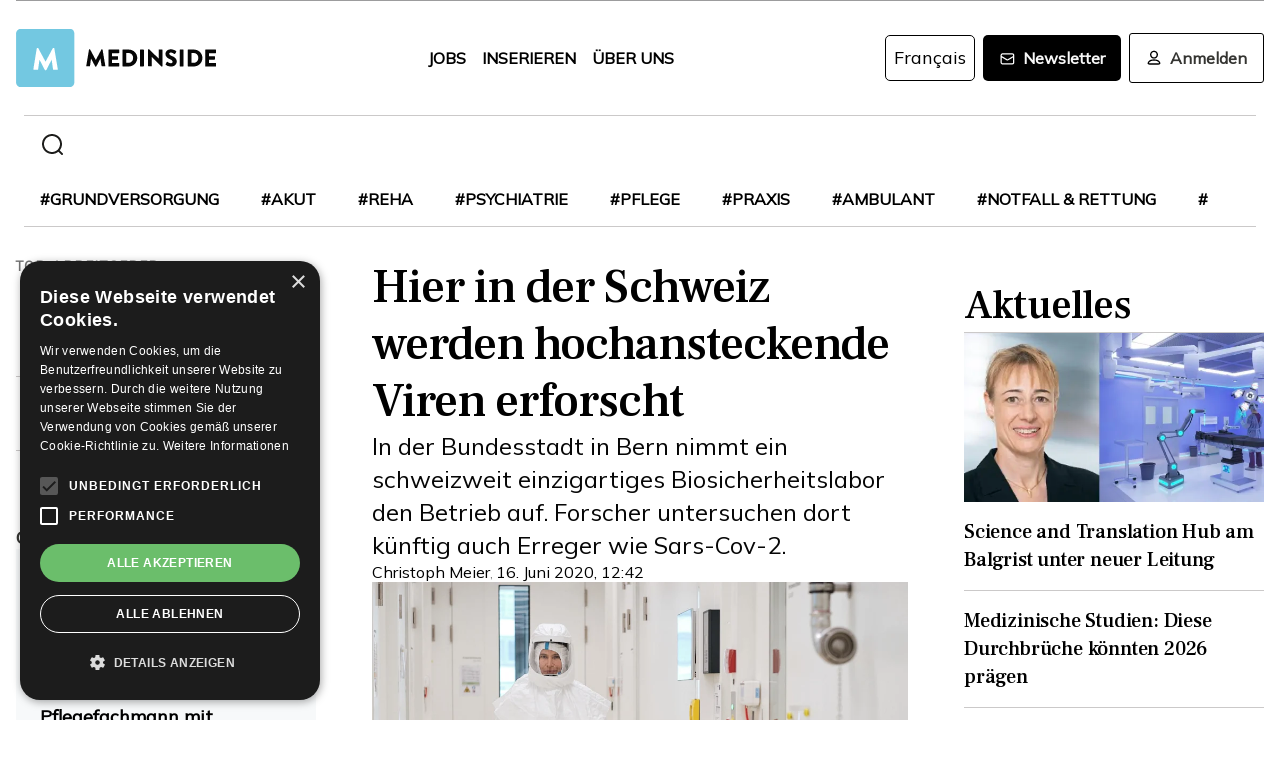

--- FILE ---
content_type: text/html; charset=utf-8
request_url: https://www.medinside.ch/post/hier-werden-hochansteckende-bakterien-oder-viren-erforscht
body_size: 29124
content:
<!DOCTYPE html><html lang="de"><head><meta charSet="utf-8"/><meta name="viewport" content="width=device-width"/><title>Hier in der Schweiz werden hochansteckende Viren erforscht</title><meta name="description" content="In der Bundesstadt in Bern nimmt ein schweizweit einzigartiges Biosicherheitslabor den Betrieb auf. Forscher untersuchen dort künftig auch Erreger wie Sars-Cov-2."/><link rel="canonical" href="https://www.medinside.ch/de/post/hier-werden-hochansteckende-bakterien-oder-viren-erforscht"/><meta property="og:title" content="Hier in der Schweiz werden hochansteckende Viren erforscht"/><meta property="og:image" content="https://res.cloudinary.com/deep-impact-ag/image/upload/c_fill,w_1200,dpr_1/q_auto/fl_progressive/f_auto/v1592309598/medinside/4_20200616_UniBE_BSL3_Labor_Probe_transportierenPascal_Gugler_p3vpiy"/><meta property="og:description" content="In der Bundesstadt in Bern nimmt ein schweizweit einzigartiges Biosicherheitslabor den Betrieb auf. Forscher untersuchen dort künftig auch Erreger wie Sars-Cov-2."/><meta property="og:type" content="Article"/><meta name="next-head-count" content="9"/><link rel="preconnect" href="https://res.cloudinary.com"/><link rel="preconnect" href="https://fonts.gstatic.com"/><link rel="shortcut icon" type="image/x-icon" href="https://res.cloudinary.com/deep-impact-ag/image/upload/v1649238138/medinside/favicon-32x32.png"/><link rel="icon" sizes="192x192" href="https://res.cloudinary.com/deep-impact-ag/image/upload/v1649238138/medinside/favicon-32x32.png"/><link rel="apple-touch-icon" href="https://res.cloudinary.com/deep-impact-ag/image/upload/v1649238138/medinside/favicon-32x32.png"/><meta http-equiv="X-UA-Compatible" content="IE=edge"/><meta name="mobile-web-app-capable" content="yes"/><meta name="apple-mobile-web-app-status-bar-style" content="black"/><meta name="theme-color" content="#000000"/><meta name="msapplication-navbutton-color" content="#000000"/><meta name="apple-mobile-web-app-status-bar-style" content="#000000"/><link rel="preconnect" href="https://fonts.googleapis.com"/><link rel="preconnect" href="https://fonts.gstatic.com"/><script>(function(w,d,s,l,i){w[l]=w[l]||[];w[l].push({'gtm.start':
		new Date().getTime(),event:'gtm.js'});var f=d.getElementsByTagName(s)[0],
		j=d.createElement(s),dl=l!='dataLayer'?'&l='+l:'';j.async=true;j.src=
		'https://www.googletagmanager.com/gtm.js?id='+i+dl;f.parentNode.insertBefore(j,f);
		})(window,document,'script','dataLayer','GTM-KRHD8R');</script><noscript><iframe title="GTM" src="https://www.googletagmanager.com/ns.html?id=GTM-KRHD8R" height="0" width="0" style="display:none;visibility:hidden"></iframe></noscript><style data-emotion="css-global h8oq24">html{line-height:1.15;-webkit-text-size-adjust:100%;}body{margin:0;}main{display:block;}h1{font-size:2em;margin:0.67em 0;}hr{box-sizing:content-box;height:0;overflow:visible;}pre{font-family:monospace,monospace;font-size:1em;}a{background-color:transparent;}abbr[title]{border-bottom:none;-webkit-text-decoration:underline;text-decoration:underline;-webkit-text-decoration:underline dotted;text-decoration:underline dotted;}b,strong{font-weight:bolder;}code,kbd,samp{font-family:monospace,monospace;font-size:1em;}small{font-size:80%;}sub,sup{font-size:75%;line-height:0;position:relative;vertical-align:baseline;}sub{bottom:-0.25em;}sup{top:-0.5em;}img{border-style:none;}button,input,optgroup,select,textarea{font-family:inherit;font-size:100%;line-height:1.15;margin:0;}button,input{overflow:visible;}button,select{text-transform:none;}button,[type="button"],[type="reset"],[type="submit"]{-webkit-appearance:button;}button::-moz-focus-inner,[type="button"]::-moz-focus-inner,[type="reset"]::-moz-focus-inner,[type="submit"]::-moz-focus-inner{border-style:none;padding:0;}button:-moz-focusring,[type="button"]:-moz-focusring,[type="reset"]:-moz-focusring,[type="submit"]:-moz-focusring{outline:1px dotted ButtonText;}fieldset{padding:0.35em 0.75em 0.625em;}legend{box-sizing:border-box;color:inherit;display:table;max-width:100%;padding:0;white-space:normal;}progress{vertical-align:baseline;}textarea{overflow:auto;}[type="checkbox"],[type="radio"]{box-sizing:border-box;padding:0;}[type="number"]::-webkit-inner-spin-button,[type="number"]::-webkit-outer-spin-button{height:auto;}[type="search"]{-webkit-appearance:textfield;outline-offset:-2px;}[type="search"]::-webkit-search-decoration{-webkit-appearance:none;}::-webkit-file-upload-button{-webkit-appearance:button;font:inherit;}details{display:block;}summary{display:-webkit-box;display:-webkit-list-item;display:-ms-list-itembox;display:list-item;}template{display:none;}[hidden]{display:none;}.msg-alert{width:100%;}html,body{margin:0;padding:0;height:100%;}body{font-size-adjust:none;-moz-osx-font-smoothing:grayscale;-webkit-text-size-adjust:none;-webkit-font-smoothing:antialiased;font-family:'Mulish',sans-serif;font-size:16px;line-height:2rem;padding-top:0!important;color:#353532;}@media screen and (min-width: 992px){body{font-size:18px;line-height:2.125rem;padding-top:0!important;}}#__next{position:relative;}body.react-modal-open{overflow:hidden;}*{box-sizing:border-box;}*::selection{background:#353532;color:#F8F8F8;}a,button{cursor:pointer;outline:none;-webkit-text-decoration:none;text-decoration:none;-webkit-transition:all 0.3s ease;transition:all 0.3s ease;}a{color:#000000;}@media (hover:hover){a:hover{color:#3295B1;}}figure{margin:0;}hr{border:none;border-bottom:solid 1px #cbc9c9;margin:20px 0;}fieldset{-webkit-appearance:none;-moz-appearance:none;-ms-appearance:none;appearance:none;border:none;}img,svg{-webkit-transition:all 0.3s ease;transition:all 0.3s ease;vertical-align:middle;}img *,svg *{-webkit-transition:all 0.3s ease;transition:all 0.3s ease;}img{display:block;max-width:100%;width:100%;}strong,b{font-weight:700;}h1,h2,h3,h4,h5,h6{margin:0;padding:0;}h1{font-size:24px;line-height:30px;font-family:'Frank Ruhl Libre',serif;}@media screen and (min-width: 992px){h1{font-size:40px;line-height:120%;}}h2{font-size:20px;line-height:28px;font-family:'Frank Ruhl Libre',serif;}@media screen and (min-width: 992px){h2{font-size:32px;line-height:120%;}}h3{font-size:23px;line-height:26px;font-family:'Frank Ruhl Libre',serif;}@media screen and (min-width: 992px){h3{font-size:28px;line-height:120%;}}h4{font-size:20px;line-height:24px;font-family:'Frank Ruhl Libre',serif;}@media screen and (min-width: 992px){h4{font-size:22px;line-height:130%;}}h5{font-size:14px;line-height:22px;font-family:'Frank Ruhl Libre',serif;}@media screen and (min-width: 992px){h5{font-size:18px;line-height:130%;}}h6{font-size:12px;line-height:20px;font-family:'Frank Ruhl Libre',serif;}@media screen and (min-width: 992px){h6{font-size:14px;line-height:130%;}}.ReactCrop__image{max-height:initial!important;}.CookieDeclaration{display:none;}</style><script type="text/javascript" src="//cdn.cookie-script.com/s/df0a8aa12bff3aff8654f7f2454e39f4.js"></script><script async="" src="https://pagead2.googlesyndication.com/pagead/js/adsbygoogle.js?client=ca-pub-9699499042335755" crossorigin="anonymous"></script><link rel="preconnect" href="https://fonts.gstatic.com" crossorigin /><link rel="preload" href="/_next/static/css/6d530d6069fd563f.css" as="style"/><link rel="stylesheet" href="/_next/static/css/6d530d6069fd563f.css" data-n-g=""/><noscript data-n-css=""></noscript><script defer="" nomodule="" src="/_next/static/chunks/polyfills-c67a75d1b6f99dc8.js"></script><script src="/_next/static/chunks/webpack-09300144afa78643.js" defer=""></script><script src="/_next/static/chunks/framework-bb5c596eafb42b22.js" defer=""></script><script src="/_next/static/chunks/main-ff72eaad181f41e6.js" defer=""></script><script src="/_next/static/chunks/pages/_app-fbf7f59e08b13c6f.js" defer=""></script><script src="/_next/static/chunks/519-a656da336496559c.js" defer=""></script><script src="/_next/static/chunks/54-1d80cb230948e008.js" defer=""></script><script src="/_next/static/chunks/806-05c3bbdec0d694b2.js" defer=""></script><script src="/_next/static/chunks/755-9b9a568eccad0ce7.js" defer=""></script><script src="/_next/static/chunks/407-1fb94f97d8f30727.js" defer=""></script><script src="/_next/static/chunks/473-e5347b62cd01ec58.js" defer=""></script><script src="/_next/static/chunks/118-3344730a0bb356ac.js" defer=""></script><script src="/_next/static/chunks/pages/%5B...alias%5D-5f8d2e404bdd5757.js" defer=""></script><script src="/_next/static/R52KDBVLbGQf4K62SWK-g/_buildManifest.js" defer=""></script><script src="/_next/static/R52KDBVLbGQf4K62SWK-g/_ssgManifest.js" defer=""></script><style data-href="https://fonts.googleapis.com/css2?family=Frank+Ruhl+Libre:wght@400;500;700&display=swap">@font-face{font-family:'Frank Ruhl Libre';font-style:normal;font-weight:400;font-display:swap;src:url(https://fonts.gstatic.com/l/font?kit=j8_96_fAw7jrcalD7oKYNX0QfAnPcbzNEEB7OoicBw7FYVqT&skey=f32d6e63ec16a834&v=v23) format('woff')}@font-face{font-family:'Frank Ruhl Libre';font-style:normal;font-weight:500;font-display:swap;src:url(https://fonts.gstatic.com/l/font?kit=j8_96_fAw7jrcalD7oKYNX0QfAnPcbzNEEB7OoicBw73YVqT&skey=f32d6e63ec16a834&v=v23) format('woff')}@font-face{font-family:'Frank Ruhl Libre';font-style:normal;font-weight:700;font-display:swap;src:url(https://fonts.gstatic.com/l/font?kit=j8_96_fAw7jrcalD7oKYNX0QfAnPcbzNEEB7OoicBw4iZlqT&skey=f32d6e63ec16a834&v=v23) format('woff')}@font-face{font-family:'Frank Ruhl Libre';font-style:normal;font-weight:400;font-display:swap;src:url(https://fonts.gstatic.com/s/frankruhllibre/v23/j8_w6_fAw7jrcalD7oKYNX0QfAnPW7Ll4brkiY-xBg.woff2) format('woff2');unicode-range:U+0307-0308,U+0590-05FF,U+200C-2010,U+20AA,U+25CC,U+FB1D-FB4F}@font-face{font-family:'Frank Ruhl Libre';font-style:normal;font-weight:400;font-display:swap;src:url(https://fonts.gstatic.com/s/frankruhllibre/v23/j8_w6_fAw7jrcalD7oKYNX0QfAnPW77l4brkiY-xBg.woff2) format('woff2');unicode-range:U+0100-02BA,U+02BD-02C5,U+02C7-02CC,U+02CE-02D7,U+02DD-02FF,U+0304,U+0308,U+0329,U+1D00-1DBF,U+1E00-1E9F,U+1EF2-1EFF,U+2020,U+20A0-20AB,U+20AD-20C0,U+2113,U+2C60-2C7F,U+A720-A7FF}@font-face{font-family:'Frank Ruhl Libre';font-style:normal;font-weight:400;font-display:swap;src:url(https://fonts.gstatic.com/s/frankruhllibre/v23/j8_w6_fAw7jrcalD7oKYNX0QfAnPW7Dl4brkiY8.woff2) format('woff2');unicode-range:U+0000-00FF,U+0131,U+0152-0153,U+02BB-02BC,U+02C6,U+02DA,U+02DC,U+0304,U+0308,U+0329,U+2000-206F,U+20AC,U+2122,U+2191,U+2193,U+2212,U+2215,U+FEFF,U+FFFD}@font-face{font-family:'Frank Ruhl Libre';font-style:normal;font-weight:500;font-display:swap;src:url(https://fonts.gstatic.com/s/frankruhllibre/v23/j8_w6_fAw7jrcalD7oKYNX0QfAnPW7Ll4brkiY-xBg.woff2) format('woff2');unicode-range:U+0307-0308,U+0590-05FF,U+200C-2010,U+20AA,U+25CC,U+FB1D-FB4F}@font-face{font-family:'Frank Ruhl Libre';font-style:normal;font-weight:500;font-display:swap;src:url(https://fonts.gstatic.com/s/frankruhllibre/v23/j8_w6_fAw7jrcalD7oKYNX0QfAnPW77l4brkiY-xBg.woff2) format('woff2');unicode-range:U+0100-02BA,U+02BD-02C5,U+02C7-02CC,U+02CE-02D7,U+02DD-02FF,U+0304,U+0308,U+0329,U+1D00-1DBF,U+1E00-1E9F,U+1EF2-1EFF,U+2020,U+20A0-20AB,U+20AD-20C0,U+2113,U+2C60-2C7F,U+A720-A7FF}@font-face{font-family:'Frank Ruhl Libre';font-style:normal;font-weight:500;font-display:swap;src:url(https://fonts.gstatic.com/s/frankruhllibre/v23/j8_w6_fAw7jrcalD7oKYNX0QfAnPW7Dl4brkiY8.woff2) format('woff2');unicode-range:U+0000-00FF,U+0131,U+0152-0153,U+02BB-02BC,U+02C6,U+02DA,U+02DC,U+0304,U+0308,U+0329,U+2000-206F,U+20AC,U+2122,U+2191,U+2193,U+2212,U+2215,U+FEFF,U+FFFD}@font-face{font-family:'Frank Ruhl Libre';font-style:normal;font-weight:700;font-display:swap;src:url(https://fonts.gstatic.com/s/frankruhllibre/v23/j8_w6_fAw7jrcalD7oKYNX0QfAnPW7Ll4brkiY-xBg.woff2) format('woff2');unicode-range:U+0307-0308,U+0590-05FF,U+200C-2010,U+20AA,U+25CC,U+FB1D-FB4F}@font-face{font-family:'Frank Ruhl Libre';font-style:normal;font-weight:700;font-display:swap;src:url(https://fonts.gstatic.com/s/frankruhllibre/v23/j8_w6_fAw7jrcalD7oKYNX0QfAnPW77l4brkiY-xBg.woff2) format('woff2');unicode-range:U+0100-02BA,U+02BD-02C5,U+02C7-02CC,U+02CE-02D7,U+02DD-02FF,U+0304,U+0308,U+0329,U+1D00-1DBF,U+1E00-1E9F,U+1EF2-1EFF,U+2020,U+20A0-20AB,U+20AD-20C0,U+2113,U+2C60-2C7F,U+A720-A7FF}@font-face{font-family:'Frank Ruhl Libre';font-style:normal;font-weight:700;font-display:swap;src:url(https://fonts.gstatic.com/s/frankruhllibre/v23/j8_w6_fAw7jrcalD7oKYNX0QfAnPW7Dl4brkiY8.woff2) format('woff2');unicode-range:U+0000-00FF,U+0131,U+0152-0153,U+02BB-02BC,U+02C6,U+02DA,U+02DC,U+0304,U+0308,U+0329,U+2000-206F,U+20AC,U+2122,U+2191,U+2193,U+2212,U+2215,U+FEFF,U+FFFD}</style><style data-href="https://fonts.googleapis.com/css2?family=Mulish:ital,wght@0,200;0,400;1,200&display=swap">@font-face{font-family:'Mulish';font-style:italic;font-weight:200;font-display:swap;src:url(https://fonts.gstatic.com/l/font?kit=1Ptwg83HX_SGhgqk2hAjQlW_mEuZ0FsSqeOvHQ&skey=12f3c822011b7b1c&v=v18) format('woff')}@font-face{font-family:'Mulish';font-style:normal;font-weight:200;font-display:swap;src:url(https://fonts.gstatic.com/l/font?kit=1Ptyg83HX_SGhgqO0yLcmjzUAuWexRNRwaM&skey=9f5b077cc22e75c7&v=v18) format('woff')}@font-face{font-family:'Mulish';font-style:normal;font-weight:400;font-display:swap;src:url(https://fonts.gstatic.com/l/font?kit=1Ptyg83HX_SGhgqO0yLcmjzUAuWexZNRwaM&skey=9f5b077cc22e75c7&v=v18) format('woff')}@font-face{font-family:'Mulish';font-style:italic;font-weight:200;font-display:swap;src:url(https://fonts.gstatic.com/l/font?kit=1Ptwg83HX_SGhgqk2hAjQlW_mEuZ0FsSqeOfFJQ8DzNVwd6kWSA&skey=12f3c822011b7b1c&v=v18) format('woff');unicode-range:U+0460-052F,U+1C80-1C8A,U+20B4,U+2DE0-2DFF,U+A640-A69F,U+FE2E-FE2F}@font-face{font-family:'Mulish';font-style:italic;font-weight:200;font-display:swap;src:url(https://fonts.gstatic.com/l/font?kit=1Ptwg83HX_SGhgqk2hAjQlW_mEuZ0FsSqeOfHZQ8DzNVwd6kWSA&skey=12f3c822011b7b1c&v=v18) format('woff');unicode-range:U+0301,U+0400-045F,U+0490-0491,U+04B0-04B1,U+2116}@font-face{font-family:'Mulish';font-style:italic;font-weight:200;font-display:swap;src:url(https://fonts.gstatic.com/l/font?kit=1Ptwg83HX_SGhgqk2hAjQlW_mEuZ0FsSqeOfFpQ8DzNVwd6kWSA&skey=12f3c822011b7b1c&v=v18) format('woff');unicode-range:U+0102-0103,U+0110-0111,U+0128-0129,U+0168-0169,U+01A0-01A1,U+01AF-01B0,U+0300-0301,U+0303-0304,U+0308-0309,U+0323,U+0329,U+1EA0-1EF9,U+20AB}@font-face{font-family:'Mulish';font-style:italic;font-weight:200;font-display:swap;src:url(https://fonts.gstatic.com/l/font?kit=1Ptwg83HX_SGhgqk2hAjQlW_mEuZ0FsSqeOfF5Q8DzNVwd6kWSA&skey=12f3c822011b7b1c&v=v18) format('woff');unicode-range:U+0100-02BA,U+02BD-02C5,U+02C7-02CC,U+02CE-02D7,U+02DD-02FF,U+0304,U+0308,U+0329,U+1D00-1DBF,U+1E00-1E9F,U+1EF2-1EFF,U+2020,U+20A0-20AB,U+20AD-20C0,U+2113,U+2C60-2C7F,U+A720-A7FF}@font-face{font-family:'Mulish';font-style:italic;font-weight:200;font-display:swap;src:url(https://fonts.gstatic.com/l/font?kit=1Ptwg83HX_SGhgqk2hAjQlW_mEuZ0FsSqeOfGZQ8DzNVwd6k&skey=12f3c822011b7b1c&v=v18) format('woff');unicode-range:U+0000-00FF,U+0131,U+0152-0153,U+02BB-02BC,U+02C6,U+02DA,U+02DC,U+0304,U+0308,U+0329,U+2000-206F,U+20AC,U+2122,U+2191,U+2193,U+2212,U+2215,U+FEFF,U+FFFD}@font-face{font-family:'Mulish';font-style:normal;font-weight:200;font-display:swap;src:url(https://fonts.gstatic.com/s/mulish/v18/1Ptvg83HX_SGhgqk0gotYKNnBcif.woff2) format('woff2');unicode-range:U+0460-052F,U+1C80-1C8A,U+20B4,U+2DE0-2DFF,U+A640-A69F,U+FE2E-FE2F}@font-face{font-family:'Mulish';font-style:normal;font-weight:200;font-display:swap;src:url(https://fonts.gstatic.com/s/mulish/v18/1Ptvg83HX_SGhgqk2wotYKNnBcif.woff2) format('woff2');unicode-range:U+0301,U+0400-045F,U+0490-0491,U+04B0-04B1,U+2116}@font-face{font-family:'Mulish';font-style:normal;font-weight:200;font-display:swap;src:url(https://fonts.gstatic.com/s/mulish/v18/1Ptvg83HX_SGhgqk0AotYKNnBcif.woff2) format('woff2');unicode-range:U+0102-0103,U+0110-0111,U+0128-0129,U+0168-0169,U+01A0-01A1,U+01AF-01B0,U+0300-0301,U+0303-0304,U+0308-0309,U+0323,U+0329,U+1EA0-1EF9,U+20AB}@font-face{font-family:'Mulish';font-style:normal;font-weight:200;font-display:swap;src:url(https://fonts.gstatic.com/s/mulish/v18/1Ptvg83HX_SGhgqk0QotYKNnBcif.woff2) format('woff2');unicode-range:U+0100-02BA,U+02BD-02C5,U+02C7-02CC,U+02CE-02D7,U+02DD-02FF,U+0304,U+0308,U+0329,U+1D00-1DBF,U+1E00-1E9F,U+1EF2-1EFF,U+2020,U+20A0-20AB,U+20AD-20C0,U+2113,U+2C60-2C7F,U+A720-A7FF}@font-face{font-family:'Mulish';font-style:normal;font-weight:200;font-display:swap;src:url(https://fonts.gstatic.com/s/mulish/v18/1Ptvg83HX_SGhgqk3wotYKNnBQ.woff2) format('woff2');unicode-range:U+0000-00FF,U+0131,U+0152-0153,U+02BB-02BC,U+02C6,U+02DA,U+02DC,U+0304,U+0308,U+0329,U+2000-206F,U+20AC,U+2122,U+2191,U+2193,U+2212,U+2215,U+FEFF,U+FFFD}@font-face{font-family:'Mulish';font-style:normal;font-weight:400;font-display:swap;src:url(https://fonts.gstatic.com/s/mulish/v18/1Ptvg83HX_SGhgqk0gotYKNnBcif.woff2) format('woff2');unicode-range:U+0460-052F,U+1C80-1C8A,U+20B4,U+2DE0-2DFF,U+A640-A69F,U+FE2E-FE2F}@font-face{font-family:'Mulish';font-style:normal;font-weight:400;font-display:swap;src:url(https://fonts.gstatic.com/s/mulish/v18/1Ptvg83HX_SGhgqk2wotYKNnBcif.woff2) format('woff2');unicode-range:U+0301,U+0400-045F,U+0490-0491,U+04B0-04B1,U+2116}@font-face{font-family:'Mulish';font-style:normal;font-weight:400;font-display:swap;src:url(https://fonts.gstatic.com/s/mulish/v18/1Ptvg83HX_SGhgqk0AotYKNnBcif.woff2) format('woff2');unicode-range:U+0102-0103,U+0110-0111,U+0128-0129,U+0168-0169,U+01A0-01A1,U+01AF-01B0,U+0300-0301,U+0303-0304,U+0308-0309,U+0323,U+0329,U+1EA0-1EF9,U+20AB}@font-face{font-family:'Mulish';font-style:normal;font-weight:400;font-display:swap;src:url(https://fonts.gstatic.com/s/mulish/v18/1Ptvg83HX_SGhgqk0QotYKNnBcif.woff2) format('woff2');unicode-range:U+0100-02BA,U+02BD-02C5,U+02C7-02CC,U+02CE-02D7,U+02DD-02FF,U+0304,U+0308,U+0329,U+1D00-1DBF,U+1E00-1E9F,U+1EF2-1EFF,U+2020,U+20A0-20AB,U+20AD-20C0,U+2113,U+2C60-2C7F,U+A720-A7FF}@font-face{font-family:'Mulish';font-style:normal;font-weight:400;font-display:swap;src:url(https://fonts.gstatic.com/s/mulish/v18/1Ptvg83HX_SGhgqk3wotYKNnBQ.woff2) format('woff2');unicode-range:U+0000-00FF,U+0131,U+0152-0153,U+02BB-02BC,U+02C6,U+02DA,U+02DC,U+0304,U+0308,U+0329,U+2000-206F,U+20AC,U+2122,U+2191,U+2193,U+2212,U+2215,U+FEFF,U+FFFD}</style></head><body><div id="__next" data-reactroot=""><style data-emotion="css w7o9c1">.css-w7o9c1{display:-webkit-box;display:-webkit-flex;display:-ms-flexbox;display:flex;position:fixed;z-index:1200;left:0;right:0;width:-webkit-fit-content;width:-moz-fit-content;width:fit-content;margin:0 16px;top:80px;border-radius:5px;font-size:16px;padding:16px 24px;line-height:19px;color:white;font-weight:700;-webkit-transform:translateY(-200px);-moz-transform:translateY(-200px);-ms-transform:translateY(-200px);transform:translateY(-200px);-webkit-transition:-webkit-transform 0.3s ease-in-out;transition:transform 0.3s ease-in-out;font-family:'Mulish',sans-serif;}@media screen and (min-width: 768px){.css-w7o9c1{margin:0 auto;}}.css-w7o9c1 button{background:transparent;border:none;padding:0;margin:0;font-size:40px;line-height:19px;color:white;margin-left:16px;}.css-w7o9c1 button:focus{outline:none;}</style><div class="css-w7o9c1"><button type="button">×</button></div><style data-emotion="css 1pceypv">.css-1pceypv{display:none;}@media screen and (min-width: 768px){.css-1pceypv{display:block;}}</style><style data-emotion="css eij3av">.css-eij3av{width:100%;max-width:1440px;padding:0 16px;margin:0 auto;display:none;}@media screen and (min-width: 1920px){.css-eij3av{padding:0 24px;}}@media screen and (min-width: 768px){.css-eij3av{display:block;}}</style><section class="css-eij3av"><style data-emotion="css 112jzao">.css-112jzao{height:1px;background:#9C9C9D;margin:0;border:none;}</style><hr class="css-112jzao"/></section><style data-emotion="css e9bpt7">.css-e9bpt7{position:-webkit-sticky;position:sticky;top:-66px;right:0;bottom:0;left:0;display:grid;grid-auto-flow:row;background:white;z-index:200;-webkit-transition:all 0.3s ease;transition:all 0.3s ease;}@media screen and (min-width: 768px){.css-e9bpt7{gap:24px;padding:24px 0 0;top:-110px;right:0;bottom:0;left:0;}}</style><nav class="css-e9bpt7"><style data-emotion="css 13gd0wf">.css-13gd0wf{display:-webkit-box;display:-webkit-flex;display:-ms-flexbox;display:flex;-webkit-flex-direction:row;-ms-flex-direction:row;flex-direction:row;-webkit-box-pack:justify;-webkit-justify-content:space-between;justify-content:space-between;-webkit-align-items:center;-webkit-box-align:center;-ms-flex-align:center;align-items:center;width:100%;padding:4px 16px;height:auto;}</style><style data-emotion="css wthh9e">.css-wthh9e{width:100%;max-width:1440px;padding:0 16px;margin:0 auto;display:-webkit-box;display:-webkit-flex;display:-ms-flexbox;display:flex;-webkit-flex-direction:row;-ms-flex-direction:row;flex-direction:row;-webkit-box-pack:justify;-webkit-justify-content:space-between;justify-content:space-between;-webkit-align-items:center;-webkit-box-align:center;-ms-flex-align:center;align-items:center;width:100%;padding:4px 16px;height:auto;}@media screen and (min-width: 1920px){.css-wthh9e{padding:0 24px;}}</style><section class="css-wthh9e"><section class="css-0"><a href="/"><style data-emotion="css 2uxsj8">.css-2uxsj8{max-width:150px;}@media screen and (min-width: 768px){.css-2uxsj8{max-width:initial;}}</style><svg width="201" height="58" viewBox="0 0 201 58" fill="none" xmlns="http://www.w3.org/2000/svg" class="css-2uxsj8"><g clip-path="url(#clip0_576_905)"><path d="M4.63306 -0.184067H53.7894C56.3383 -0.184067 58.3409 1.82234 58.3409 4.37594V53.6241C58.3409 56.1777 56.3383 58.1841 53.7894 58.1841H4.63306C2.08421 58.1841 0.081543 56.1777 0.081543 53.6241V4.37594C0.081543 1.91354 2.08421 -0.184067 4.63306 -0.184067Z" fill="#73C8E1"></path><path d="M72.9968 20.6648C72.9968 20.4824 73.2699 20.3 73.452 20.3H73.8161C73.9071 20.3 74.1802 20.3912 74.1802 20.5736L79.7331 30.9704H79.8241L85.3769 20.5736C85.468 20.3912 85.65 20.3 85.741 20.3H86.1052C86.2872 20.3 86.4693 20.4824 86.5603 20.6648L89.2912 36.8072C89.3823 37.0808 89.1092 37.3544 88.8361 37.3544H86.0141C85.8321 37.3544 85.559 37.172 85.559 36.9896L84.4666 29.6024H84.3756L80.3703 37.3544C80.2792 37.5368 80.0972 37.628 80.0061 37.628H79.551C79.3689 37.628 79.1869 37.5368 79.1869 37.3544L75.0905 29.6024H74.9995L73.9981 36.9896C73.9981 37.172 73.8161 37.3544 73.543 37.3544H70.7211C70.448 37.3544 70.1749 37.172 70.2659 36.8072L72.9968 20.6648Z" fill="#060606"></path><path d="M92.3862 21.0296C92.3862 20.756 92.5683 20.5736 92.8414 20.5736H102.764C103.037 20.5736 103.219 20.756 103.219 21.0296V23.6744C103.219 23.948 103.037 24.1304 102.764 24.1304H96.1185V27.14H101.58C101.853 27.14 102.035 27.3224 102.035 27.596V30.2408C102.035 30.5144 101.853 30.6968 101.58 30.6968H96.1185V33.98H102.764C103.037 33.98 103.219 34.1624 103.219 34.436V37.0808C103.219 37.3544 103.037 37.5368 102.764 37.5368H92.8414C92.5683 37.5368 92.3862 37.3544 92.3862 37.0808V21.0296Z" fill="#060606"></path><path d="M106.496 21.0296C106.496 20.756 106.678 20.5736 106.951 20.5736H112.777C117.419 20.5736 121.243 24.3128 121.243 28.964C121.243 33.6152 117.419 37.4456 112.777 37.4456H106.951C106.678 37.4456 106.496 37.2632 106.496 36.9896V21.0296ZM112.504 33.7976C115.235 33.7976 117.146 31.7 117.146 28.8728C117.146 26.1368 115.144 24.0392 112.504 24.0392H110.228V33.7976H112.504Z" fill="#060606"></path><path d="M124.065 21.0296C124.065 20.756 124.247 20.5736 124.52 20.5736H127.433C127.706 20.5736 127.888 20.756 127.888 21.0296V36.9896C127.888 37.2632 127.706 37.4456 127.433 37.4456H124.52C124.247 37.4456 124.065 37.2632 124.065 36.9896V21.0296Z" fill="#060606"></path><path d="M131.984 20.756C131.984 20.4824 132.166 20.3 132.44 20.3H133.077L142.635 29.5112V20.9384C142.635 20.6648 142.817 20.4824 143.09 20.4824H146.003C146.276 20.4824 146.458 20.6648 146.458 20.9384V37.0808C146.458 37.3544 146.276 37.5368 146.003 37.5368H145.639C145.548 37.5368 145.366 37.4456 145.366 37.4456L135.808 27.9608V36.8984C135.808 37.172 135.626 37.3544 135.352 37.3544H132.531C132.257 37.3544 132.075 37.172 132.075 36.8984L131.984 20.756Z" fill="#060606"></path><path d="M149.644 35.0744L150.737 33.068C150.919 32.7944 151.374 32.7944 151.556 32.8856C151.647 32.9768 153.376 34.2536 154.924 34.2536C155.925 34.2536 156.563 33.6152 156.563 32.7944C156.563 31.7912 155.743 30.9704 154.105 30.332C152.011 29.5112 149.462 27.8696 149.462 25.0424C149.462 22.6712 151.283 20.3 155.015 20.3C157.473 20.3 159.475 21.5768 160.113 22.124C160.386 22.3064 160.386 22.7624 160.295 22.8536L159.111 24.6776C158.929 24.9512 158.474 25.1336 158.292 24.9512C158.11 24.86 156.289 23.492 154.833 23.492C154.014 23.492 153.285 24.0392 153.285 24.6776C153.285 25.5896 154.014 26.228 155.925 27.0488C157.837 27.7784 160.75 29.2376 160.75 32.5208C160.75 34.9832 158.656 37.5368 155.106 37.5368C152.011 37.5368 150.281 36.26 149.735 35.7128C149.462 35.5304 149.371 35.4392 149.644 35.0744Z" fill="#060606"></path><path d="M163.754 21.0296C163.754 20.756 163.936 20.5736 164.209 20.5736H167.122C167.395 20.5736 167.577 20.756 167.577 21.0296V36.9896C167.577 37.2632 167.395 37.4456 167.122 37.4456H164.209C163.936 37.4456 163.754 37.2632 163.754 36.9896V21.0296Z" fill="#060606"></path><path d="M171.674 21.0296C171.674 20.756 171.856 20.5736 172.129 20.5736H177.955C182.597 20.5736 186.42 24.3128 186.42 28.964C186.42 33.6152 182.597 37.4456 177.955 37.4456H172.129C171.856 37.4456 171.674 37.2632 171.674 36.9896V21.0296ZM177.682 33.7976C180.412 33.7976 182.324 31.7 182.324 28.8728C182.324 26.1368 180.321 24.0392 177.682 24.0392H175.406V33.7976H177.682Z" fill="#060606"></path><path d="M189.242 21.0296C189.242 20.756 189.424 20.5736 189.698 20.5736H199.62C199.893 20.5736 200.075 20.756 200.075 21.0296V23.6744C200.075 23.948 199.893 24.1304 199.62 24.1304H192.975V27.14H198.436C198.71 27.14 198.892 27.3224 198.892 27.596V30.2408C198.892 30.5144 198.71 30.6968 198.436 30.6968H192.975V33.98H199.62C199.893 33.98 200.075 34.1624 200.075 34.436V37.0808C200.075 37.3544 199.893 37.5368 199.62 37.5368H189.698C189.424 37.5368 189.242 37.3544 189.242 37.0808V21.0296Z" fill="#060606"></path><path d="M20.7454 19.424C20.7454 19.1504 21.0185 18.968 21.2916 18.968H21.7467C21.9288 18.968 22.2019 19.0592 22.2929 19.2416L29.4843 32.648H29.5753L36.7667 19.2416C36.8577 19.0592 37.1308 18.968 37.3129 18.968H37.768C38.0411 18.968 38.3142 19.1504 38.3142 19.424L41.7734 40.2176C41.8644 40.5824 41.5913 40.856 41.2272 40.856H37.586C37.3129 40.856 37.0398 40.5824 37.0398 40.4L35.6743 30.824H35.5833L30.3946 40.856C30.3036 41.0384 30.0305 41.2208 29.8484 41.2208H29.3022C29.1202 41.2208 28.8471 41.0384 28.7561 40.856L23.5673 30.824H23.4763L22.1108 40.4C22.1108 40.6736 21.8377 40.856 21.5647 40.856H17.9234C17.5593 40.856 17.2862 40.5824 17.3773 40.2176L20.7454 19.424Z" fill="white"></path></g><defs><clipPath id="clip0_576_905"><rect width="200.583" height="58" fill="white"></rect></clipPath></defs></svg></a></section><section class="css-0"><style data-emotion="css yxfnx6">.css-yxfnx6{display:none;position:fixed;top:60px;right:0;bottom:0;left:0;height:calc(100vh - 60px);margin:0;list-style:none;padding:24px 16px;grid-auto-flow:row;gap:24px;background:white;z-index:20;overflow:scroll;-ms-overflow-style:none;scrollbar-width:none;}.css-yxfnx6::-webkit-scrollbar{display:none;}@media screen and (min-width: 768px){.css-yxfnx6{top:106;right:0;bottom:0;left:0;height:calc(100vh - 106px);overflow:visible;}}@media screen and (min-width: 992px){.css-yxfnx6{-webkit-align-items:center;-webkit-box-align:center;-ms-flex-align:center;align-items:center;position:relative;top:0;right:0;bottom:0;left:0;display:-webkit-box;display:-webkit-flex;display:-ms-flexbox;display:flex;-webkit-flex-direction:row;-ms-flex-direction:row;flex-direction:row;-webkit-column-gap:24px;column-gap:24px;padding:0 24px;margin:0;height:auto;background:transparent;}}</style><ul class="css-yxfnx6"><style data-emotion="css vqtjk5">.css-vqtjk5{font-family:'Mulish',sans-serif;}@media screen and (min-width: 576px){.css-vqtjk5{padding:0 8px;}}@media screen and (min-width: 992px){.css-vqtjk5{display:none;}}</style><li class="css-vqtjk5">Menü</li><style data-emotion="css 1szmm6u">.css-1szmm6u{display:-webkit-box;display:-webkit-flex;display:-ms-flexbox;display:flex;-webkit-flex-direction:column;-ms-flex-direction:column;flex-direction:column;color:black;}</style><li class="css-1szmm6u"><style data-emotion="css p6ud4j">.css-p6ud4j{-webkit-appearance:none;-moz-appearance:none;-ms-appearance:none;appearance:none;background:transparent;border:none;margin:0;padding:0;font-family:'Mulish',sans-serif;font-style:normal;font-weight:bold;font-size:16px;line-height:120%;text-transform:uppercase;color:black;opacity:1;width:100%;-webkit-align-items:center;-webkit-box-align:center;-ms-flex-align:center;align-items:center;display:-webkit-inline-box;display:-webkit-inline-flex;display:-ms-inline-flexbox;display:inline-flex;-webkit-flex-direction:row;-ms-flex-direction:row;flex-direction:row;}.css-p6ud4j>*:not(:first-of-type){margin-left:8px;}@media screen and (min-width: 576px){.css-p6ud4j{padding:0 8px;}}.css-p6ud4j>.caret{display:none;}@media screen and (min-width: 768px){.css-p6ud4j>.caret{display:block;width:8px;height:8px;-webkit-transition:-webkit-transform 0.3s ease-in-out;transition:transform 0.3s ease-in-out;-webkit-transform:rotate(0);-moz-transform:rotate(0);-ms-transform:rotate(0);transform:rotate(0);}}.css-p6ud4j>.icon{width:32px;height:32px;border-radius:50%;overflow:hidden;-webkit-flex-shrink:0;-ms-flex-negative:0;flex-shrink:0;}@media screen and (min-width: 576px){.css-p6ud4j>.icon{width:40px;height:40px;}}.css-p6ud4j:hover{color:black;opacity:0.8;}</style><a class="css-p6ud4j" target="_blank" href="https://medinside.jobs/">Jobs</a></li><li class="css-1szmm6u"><a class="css-p6ud4j" target="_blank" href="https://werbung.medinside.ch/">Inserieren</a></li><li class="css-1szmm6u"><a class="css-p6ud4j" href="/about">Über uns</a></li><style data-emotion="css 1ingssc">.css-1ingssc{font-family:'Mulish',sans-serif;}@media screen and (min-width: 576px){.css-1ingssc{padding:0 8px;}}@media screen and (min-width: 992px){.css-1ingssc{display:none;}}@media screen and (min-width: 992px){.css-1ingssc{display:none;}}</style><li class="css-1ingssc">Themen</li><style data-emotion="css 6vejpw">@media screen and (min-width: 992px){.css-6vejpw{display:none;}}</style><style data-emotion="css 1gj7r1p">.css-1gj7r1p{display:-webkit-box;display:-webkit-flex;display:-ms-flexbox;display:flex;-webkit-flex-direction:column;-ms-flex-direction:column;flex-direction:column;color:black;}@media screen and (min-width: 992px){.css-1gj7r1p{display:none;}}</style><li class="css-1gj7r1p"><a class="css-p6ud4j">structure.grundversorgung</a></li><li class="css-1gj7r1p"><a class="css-p6ud4j">structure.akut</a></li><li class="css-1gj7r1p"><a class="css-p6ud4j">structure.reha</a></li><li class="css-1gj7r1p"><a class="css-p6ud4j">structure.psychiatrie</a></li><li class="css-1gj7r1p"><a class="css-p6ud4j">structure.pflege</a></li><li class="css-1gj7r1p"><a class="css-p6ud4j">structure.praxis</a></li><li class="css-1gj7r1p"><a class="css-p6ud4j">structure.ambulant</a></li><li class="css-1gj7r1p"><a class="css-p6ud4j">structure.notfall &amp; rettung</a></li><li class="css-1gj7r1p"><a class="css-p6ud4j">structure.arbeitswelt</a></li><li class="css-1gj7r1p"><a class="css-p6ud4j">structure.aus- &amp; weiterbildung</a></li><li class="css-1gj7r1p"><a class="css-p6ud4j">structure.pharma</a></li><li class="css-1gj7r1p"><a class="css-p6ud4j">structure.versicherer</a></li><li class="css-1gj7r1p"><a class="css-p6ud4j">structure.politik</a></li><li class="css-1gj7r1p"><a class="css-p6ud4j">structure.digital &amp; ki</a></li><li class="css-1gj7r1p"><a class="css-p6ud4j">structure.trends</a></li><li class="css-1gj7r1p"><a class="css-p6ud4j">structure.recht</a></li></ul></section><style data-emotion="css 1xzq46p">.css-1xzq46p{display:grid;grid-auto-flow:column;height:100%;width:-webkit-fit-content;width:-moz-fit-content;width:fit-content;-webkit-align-items:center;-webkit-box-align:center;-ms-flex-align:center;align-items:center;gap:8px;}</style><section class="css-1xzq46p"><style data-emotion="css mke0aw">.css-mke0aw{display:block;}.css-mke0aw a{height:46px;display:block;border-radius:5px;}.css-mke0aw a span{line-height:40px;}</style><li class="css-mke0aw"><style data-emotion="css l623q2">.css-l623q2{color:black;opacity:1;border:1px solid black;padding:2px 8px;}</style><a class="css-l623q2" href="/fr"><style data-emotion="css 16dqia9">.css-16dqia9{display:inline;}@media screen and (min-width: 992px){.css-16dqia9{display:none;}}</style><span class="css-16dqia9">FR</span><style data-emotion="css 3h8m9y">.css-3h8m9y{display:none;}@media screen and (min-width: 992px){.css-3h8m9y{display:inline;}}</style><span class="css-3h8m9y">Français</span></a></li><style data-emotion="css mp0gfd">.css-mp0gfd{display:-webkit-inline-box;display:-webkit-inline-flex;display:-ms-inline-flexbox;display:inline-flex;-webkit-box-pack:center;-ms-flex-pack:center;-webkit-justify-content:center;justify-content:center;-webkit-align-items:center;-webkit-box-align:center;-ms-flex-align:center;align-items:center;-webkit-appearance:none;-moz-appearance:none;-ms-appearance:none;appearance:none;background:#000000;border:none;display:grid;grid-auto-flow:column;color:#F8F8F8;opacity:1;border-radius:5px;-webkit-transition:all 0.3s ease-in-out;transition:all 0.3s ease-in-out;font-size:0;padding:8px 14px;}.css-mp0gfd img{height:14px;}@media screen and (min-width: 992px){.css-mp0gfd{padding:12px 16px;gap:8px;font-style:normal;font-weight:600;font-size:16px;line-height:140%;width:auto;height:auto;}}.css-mp0gfd:hover{opacity:0.8;color:#F8F8F8;}</style><a href="/de/newsletter" type="button" class="css-mp0gfd"><img src="/assets/tenant/navigation/sr-email.svg" alt="user"/>Newsletter</a><style data-emotion="css 1osc3hw">.css-1osc3hw{color:transparent;-webkit-appearance:none;-moz-appearance:none;-ms-appearance:none;appearance:none;background:transparent;border:1px solid #000000;padding:12px;opacity:1;-webkit-transition:all 0.3s ease-in-out;transition:all 0.3s ease-in-out;font-size:0;line-height:0;border-radius:3px;display:grid;grid-auto-flow:column;-webkit-align-items:center;-webkit-box-align:center;-ms-flex-align:center;align-items:center;}.css-1osc3hw::after{display:none;}.css-1osc3hw>img{width:16px;display:block;margin:0;}@media screen and (min-width: 992px){.css-1osc3hw{font-family:'Mulish',sans-serif;font-style:normal;font-weight:600;font-size:16px;line-height:140%;color:#353532;padding:13px 16px;gap:8px;}}.css-1osc3hw:hover{opacity:0.8;}</style><button type="button" class="css-1osc3hw"><img src="/assets/tenant/navigation/user.svg" alt="user"/>Anmelden</button><style data-emotion="css 4j5m9l">.css-4j5m9l{-webkit-appearance:none;-moz-appearance:none;-ms-appearance:none;appearance:none;background:transparent;border:none;display:-webkit-box;display:-webkit-flex;display:-ms-flexbox;display:flex;-webkit-flex-direction:row;-ms-flex-direction:row;flex-direction:row;padding:0;opacity:1;-webkit-transition:all 0.3s ease-in-out;transition:all 0.3s ease-in-out;}@media screen and (min-width: 576px){.css-4j5m9l{padding:12px;}}.css-4j5m9l:hover{opacity:0.8;}@media screen and (min-width: 992px){.css-4j5m9l{display:none;}}</style><button type="button" class="css-4j5m9l"><svg width="22" height="19" viewBox="0 0 22 19" fill="none" xmlns="http://www.w3.org/2000/svg"><rect width="21.28" height="2.28" rx="1.14" fill="black"></rect><rect y="8.35999" width="21.28" height="2.28" rx="1.14" fill="black"></rect><rect y="16.72" width="13.68" height="2.28" rx="1.14" fill="black"></rect></svg></button></section></section><style data-emotion="css 2efv0z">.css-2efv0z{padding:0;border-top:3px solid black;border-bottom:3px solid black;}@media screen and (min-width: 768px){.css-2efv0z{padding:0 24px;border-top:none;border-bottom:none;}}</style><style data-emotion="css spdngo">.css-spdngo{width:100%;max-width:1440px;padding:0 16px;margin:0 auto;padding:0;border-top:3px solid black;border-bottom:3px solid black;}@media screen and (min-width: 1920px){.css-spdngo{padding:0 24px;}}@media screen and (min-width: 768px){.css-spdngo{padding:0 24px;border-top:none;border-bottom:none;}}</style><section class="css-spdngo"><div><style data-emotion="css 1nbg54o">.css-1nbg54o{position:-webkit-sticky;position:sticky;background:white;width:100%;margin:0;padding:0;display:grid;grid-template-columns:56px 1fr;border-top:1px solid #cbc9c9;border-bottom:1px solid #cbc9c9;}</style><fieldset class="css-1nbg54o"><style data-emotion="css 1bemud3">.css-1bemud3{-webkit-appearance:none;-moz-appearance:none;-ms-appearance:none;appearance:none;border:none;background:white;padding:0 24px;display:-webkit-box;display:-webkit-flex;display:-ms-flexbox;display:flex;width:56px;height:56px;position:relative;border-radius:0;border-right:1px solid black;}@media screen and (min-width: 768px){.css-1bemud3{border-right:none;}}.css-1bemud3::after{content:"";position:absolute;top:0;right:0;bottom:0;left:0;height:100%;width:56px;background-image:url("/assets/tenant/icons/search.svg");background-repeat:no-repeat;-webkit-background-position:center;background-position:center;}</style><button type="button" class="css-1bemud3" style="opacity:0"></button><style data-emotion="css 17benyr">.css-17benyr{display:-webkit-box;display:-webkit-flex;display:-ms-flexbox;display:flex;-webkit-align-items:center;-webkit-box-align:center;-ms-flex-align:center;align-items:center;-webkit-box-flex-wrap:nowrap;-webkit-flex-wrap:nowrap;-ms-flex-wrap:nowrap;flex-wrap:nowrap;max-width:calc(100vw - 56px);overflow:scroll;-ms-overflow-style:none;scrollbar-width:none;}.css-17benyr::-webkit-scrollbar{display:none;}@media screen and (min-width: 768px){.css-17benyr{max-width:calc(100vw - 56px - 40px);}}</style><section class="css-17benyr"></section></fieldset></div></section></nav><style data-emotion="css 1ok3zy1">.css-1ok3zy1{padding:0 0 32px;}@media screen and (min-width: 768px){.css-1ok3zy1{padding:0 0 80px;}}</style><main class="css-1ok3zy1"><script type="application/ld+json">{"@context":"https://schema.org","@type":"Article","headline":"Hier in der Schweiz werden hochansteckende Viren erforscht","image":"https://res.cloudinary.com/deep-impact-ag/image/upload/v1592309598/medinside/4_20200616_UniBE_BSL3_Labor_Probe_transportierenPascal_Gugler_p3vpiy.jpg","author":"cm","genre":"news","keywords":"universität bern labor forschung","publisher":{"@type":"Organization","name":"medinside","logo":{"@type":"ImageObject","url":"https://res.cloudinary.com/deep-impact-ag/image/upload/v1636024557/medinside/default/mood-3.png"}},"url":"https://www.medinside.ch/de/post/hier-werden-hochansteckende-bakterien-oder-viren-erforscht","mainEntityOfPage":{"@type":"WebPage","@id":"https://www.medinside.ch/de/post/hier-werden-hochansteckende-bakterien-oder-viren-erforscht"},"datePublished":"2020-06-16T12:42:00Z","dateCreated":"2020-06-16T12:42:00Z","dateModified":"2020-06-16T12:42:00Z","description":"In der Bundesstadt in Bern nimmt ein schweizweit einzigartiges Biosicherheitslabor den Betrieb auf. Forscher untersuchen dort künftig auch Erreger wie Sars-Cov-2.","articleBody":"In der Bundesstadt in Bern nimmt ein schweizweit einzigartiges Biosicherheitslabor den Betrieb auf. Forscher untersuchen dort künftig auch Erreger wie Sars-Cov-2."}</script><div></div><meta name="twitter:card" content="summary"/><meta name="twitter:site" content="https://www.medinside.ch"/><meta name="twitter:title" content="Hier in der Schweiz werden hochansteckende Viren erforscht"/><meta name="twitter:description" content="In der Bundesstadt in Bern nimmt ein schweizweit einzigartiges Biosicherheitslabor den Betrieb auf. Forscher untersuchen dort künftig auch Erreger wie Sars-Cov-2."/><meta name="twitter:image" content="https://res.cloudinary.com/deep-impact-ag/image/upload/v1592309598/medinside/4_20200616_UniBE_BSL3_Labor_Probe_transportierenPascal_Gugler_p3vpiy.jpg"/><style data-emotion="css v2wzes">.css-v2wzes{display:grid;grid-row-gap:24px;}@media screen and (min-width: 768px){.css-v2wzes{grid-template-columns:1fr 300px;grid-column-gap:56px;grid-row-gap:0;}}@media screen and (min-width: 992px){.css-v2wzes{grid-template-columns:300px 1fr 300px;}}</style><style data-emotion="css 1gyhndx">.css-1gyhndx{width:100%;max-width:1440px;padding:0 16px;margin:0 auto;padding-top:24px;display:grid;grid-row-gap:24px;}@media screen and (min-width: 1920px){.css-1gyhndx{padding:0 24px;}}@media screen and (min-width: 768px){.css-1gyhndx{padding-top:32px;}}@media screen and (min-width: 768px){.css-1gyhndx{grid-template-columns:1fr 300px;grid-column-gap:56px;grid-row-gap:0;}}@media screen and (min-width: 992px){.css-1gyhndx{grid-template-columns:300px 1fr 300px;}}</style><section class="css-1gyhndx"><style data-emotion="css 1m23ska">.css-1m23ska{display:-webkit-box;display:-webkit-flex;display:-ms-flexbox;display:flex;-webkit-flex-direction:column;-ms-flex-direction:column;flex-direction:column;gap:16px;}@media screen and (min-width: 768px){.css-1m23ska{gap:24px;}}.css-1m23ska:nth-of-type(1){grid-column:1;grid-row:2;}@media screen and (min-width: 768px){.css-1m23ska:nth-of-type(1){grid-column:-2;}}@media screen and (min-width: 992px){.css-1m23ska:nth-of-type(1){grid-column:auto;grid-row:auto;}}</style><aside class="css-1m23ska"><style data-emotion="css sguqdy">.css-sguqdy{display:none;}@media screen and (min-width: 1200px){.css-sguqdy{display:-webkit-box;display:-webkit-flex;display:-ms-flexbox;display:flex;-webkit-flex-direction:column;-ms-flex-direction:column;flex-direction:column;list-style:none;padding:0;margin:0 0 24px;}}</style><div class="css-sguqdy"></div></aside><style data-emotion="css xqg33r">.css-xqg33r{display:-webkit-box;display:-webkit-flex;display:-ms-flexbox;display:flex;-webkit-flex-direction:column;-ms-flex-direction:column;flex-direction:column;gap:24px;}</style><section class="css-xqg33r"><style data-emotion="css 1dzdk94">.css-1dzdk94{display:-webkit-box;display:-webkit-flex;display:-ms-flexbox;display:flex;-webkit-flex-direction:column;-ms-flex-direction:column;flex-direction:column;}@media screen and (min-width: 768px){.css-1dzdk94{gap:20px;}}</style><header class="css-1dzdk94"><style data-emotion="css 1ytjknz">.css-1ytjknz{font-style:normal;font-weight:500;font-size:39px;line-height:120%;letter-spacing:-0.02em;color:#060606;margin-bottom:8px;-webkit-hyphenate-character:"-";hyphenate-character:"-";}@media screen and (min-width: 768px){.css-1ytjknz{margin-bottom:0;color:#000000;font-style:normal;font-weight:500;font-size:48px;line-height:120%;letter-spacing:-0.02em;}}</style><h1 data-cy="header-view__title" class="css-1ytjknz">Hier in der Schweiz werden hochansteckende Viren erforscht</h1><style data-emotion="css 2qh65r">.css-2qh65r{font-family:'Mulish',sans-serif;font-style:normal;font-weight:400;font-size:21px;line-height:140%;color:#060606;margin-bottom:16px;-webkit-hyphenate-character:"-";hyphenate-character:"-";}@media screen and (min-width: 768px){.css-2qh65r{margin-bottom:0;font-style:normal;font-weight:400;font-size:24px;line-height:140%;}}</style><h2 data-cy="header-view__leadText" class="css-2qh65r">In der Bundesstadt in Bern nimmt ein schweizweit einzigartiges Biosicherheitslabor den Betrieb auf. Forscher untersuchen dort künftig auch Erreger wie Sars-Cov-2.</h2><style data-emotion="css wcxzu4">.css-wcxzu4{margin:0 0 20px 0;}@media screen and (min-width: 768px){.css-wcxzu4{margin:0;display:inline-block;font-family:'Mulish',sans-serif;font-style:normal;font-weight:400;font-size:13px;line-height:140%;color:#6a6a6a;}}</style><style data-emotion="css ocoi6c">.css-ocoi6c{font-style:normal;font-weight:normal;font-size:16px;line-height:20px;color:black;margin:0 0 20px 0;}@media screen and (min-width: 768px){.css-ocoi6c{margin:0;display:inline-block;font-family:'Mulish',sans-serif;font-style:normal;font-weight:400;font-size:13px;line-height:140%;color:#6a6a6a;}}</style><small class="css-ocoi6c"><style data-emotion="css v1akar">.css-v1akar{color:#707070;-webkit-appearance:none;-moz-appearance:none;-ms-appearance:none;appearance:none;background:transparent;border:none;margin:0;padding:0;font-size:16px;display:inline;text-align:left;}.css-v1akar>span{color:#000000;}.css-v1akar:hover>span{color:#303030;}.css-v1akar:focus{outline:none;}</style><button type="button" class="css-v1akar"><span>Christoph Meier</span></button>, <style data-emotion="css z68zpe">.css-z68zpe{font-style:normal;font-weight:normal;font-size:16px;line-height:20px;color:black;}</style><small class="css-z68zpe">16. Juni 2020 um 12:42</small></small><style data-emotion="css 5170ay">.css-5170ay{display:-webkit-box;display:-webkit-flex;display:-ms-flexbox;display:flex;-webkit-flex-direction:column;-ms-flex-direction:column;flex-direction:column;gap:16px;}</style><span class="css-5170ay" data-cy="header-view__image"><style data-emotion="css 1sioh59">.css-1sioh59{width:calc(100% + 40px);margin-left:-20px;position:relative;padding-bottom:56.25%;display:block;}@media screen and (min-width: 768px){.css-1sioh59{width:100%;margin-left:0;}}.css-1sioh59>img{margin-left:0;position:absolute;padding-bottom:0;inset:0;height:100%;width:100%;object-fit:cover;object-position:center;}</style><div data-rmiz-wrap="visible" style="display:block"><picture class="css-1sioh59"><source media="(min-width: 2000px)" srcSet="https://res.cloudinary.com/deep-impact-ag/image/upload/c_fill,w_2000,dpr_1/ar_16:9,c_fill,g_auto/q_auto/fl_progressive/f_auto/v1592309598/medinside/4_20200616_UniBE_BSL3_Labor_Probe_transportierenPascal_Gugler_p3vpiy 1x, https://res.cloudinary.com/deep-impact-ag/image/upload/c_fill,w_2000,dpr_2/ar_16:9,c_fill,g_auto/q_auto/fl_progressive/f_auto/v1592309598/medinside/4_20200616_UniBE_BSL3_Labor_Probe_transportierenPascal_Gugler_p3vpiy 2x"/><source media="(min-width: 992px)" srcSet="https://res.cloudinary.com/deep-impact-ag/image/upload/c_fill,w_1000,dpr_1/ar_16:9,c_fill,g_auto/q_auto/fl_progressive/f_auto/v1592309598/medinside/4_20200616_UniBE_BSL3_Labor_Probe_transportierenPascal_Gugler_p3vpiy 1x, https://res.cloudinary.com/deep-impact-ag/image/upload/c_fill,w_1000,dpr_2/ar_16:9,c_fill,g_auto/q_auto/fl_progressive/f_auto/v1592309598/medinside/4_20200616_UniBE_BSL3_Labor_Probe_transportierenPascal_Gugler_p3vpiy 2x"/><source media="(min-width: 0px)" srcSet="https://res.cloudinary.com/deep-impact-ag/image/upload/c_fill,w_500,dpr_1/ar_16:9,c_fill,g_auto/q_auto/fl_progressive/f_auto/v1592309598/medinside/4_20200616_UniBE_BSL3_Labor_Probe_transportierenPascal_Gugler_p3vpiy 1x, https://res.cloudinary.com/deep-impact-ag/image/upload/c_fill,w_500,dpr_2/ar_16:9,c_fill,g_auto/q_auto/fl_progressive/f_auto/v1592309598/medinside/4_20200616_UniBE_BSL3_Labor_Probe_transportierenPascal_Gugler_p3vpiy 2x"/><img src="https://res.cloudinary.com/deep-impact-ag/image/upload/c_fill,w_640,dpr_1/ar_16:9,c_fill,g_auto/q_auto/fl_progressive/f_auto/v1592309598/medinside/4_20200616_UniBE_BSL3_Labor_Probe_transportierenPascal_Gugler_p3vpiy" alt="image" class="css-1sioh59" loading="lazy"/></picture><button aria-label="Zoom image" data-rmiz-btn-open="true"></button></div><style data-emotion="css 1stlndg">.css-1stlndg{font-style:normal;font-weight:400;font-size:16px;line-height:140%;color:black;}.css-1stlndg:empty{display:none;}</style><small data-cy="header-view__image--legend" class="css-1stlndg"></small><style data-emotion="css s2fynz">.css-s2fynz{display:-webkit-box;display:-webkit-flex;display:-ms-flexbox;display:flex;-webkit-flex-direction:row;-ms-flex-direction:row;flex-direction:row;gap:8px;list-style:none;margin:0;padding:0;-webkit-box-flex-wrap:wrap;-webkit-flex-wrap:wrap;-ms-flex-wrap:wrap;flex-wrap:wrap;}</style><ul class="css-s2fynz"><li><style data-emotion="css ggzdf8">.css-ggzdf8{font-family:'Mulish',sans-serif;font-style:normal;font-weight:600;font-size:14px;line-height:140%;text-transform:uppercase;color:#060606;opacity:1;padding:6px 12px;border:1px solid #e6e6e6;}.css-ggzdf8:hover{opacity:0.8;}</style><a class="css-ggzdf8" href="/?t=universit%C3%A4t%20bern">universität bern</a></li><li><a class="css-ggzdf8" href="/?t=labor">labor</a></li><li><a class="css-ggzdf8" href="/?t=forschung">forschung</a></li></ul></span></header><style data-emotion="css 13yvjl5">.css-13yvjl5{display:-webkit-box;display:-webkit-flex;display:-ms-flexbox;display:flex;-webkit-flex-direction:column;-ms-flex-direction:column;flex-direction:column;gap:16px;width:100%;max-width:800px;margin:0 auto;}</style><section class="css-13yvjl5"><style data-emotion="css 1unhpqu">.css-1unhpqu{clear:both;}.css-1unhpqu>*:not(:empty){margin-bottom:16px;}.css-1unhpqu span em,.css-1unhpqu span strong,.css-1unhpqu span u,.css-1unhpqu span sup,.css-1unhpqu span sub{font-weight:400;color:black;font-size:20px;line-height:34px;float:none;}.css-1unhpqu span em:not([data-editor]),.css-1unhpqu span strong:not([data-editor]),.css-1unhpqu span u:not([data-editor]),.css-1unhpqu span sup:not([data-editor]),.css-1unhpqu span sub:not([data-editor]){white-space:pre-wrap;}@media screen and (min-width: 992px){.css-1unhpqu span em,.css-1unhpqu span strong,.css-1unhpqu span u,.css-1unhpqu span sup,.css-1unhpqu span sub{font-size:20px;line-height:28px;}}.css-1unhpqu span em,.css-1unhpqu span strong{font-weight:bold;}</style><div class="css-1unhpqu"><style data-emotion="css 126rybg">.css-126rybg{font-weight:400;color:black;font-size:20px;line-height:34px;float:none;}.css-126rybg:not([data-editor]){white-space:pre-wrap;}@media screen and (min-width: 992px){.css-126rybg{font-size:20px;line-height:28px;}}</style><div data-cy="draft-view__paragraph" class="css-126rybg">Am Dienstag wurde in Bern das neue Biosicherheitslabor mit der Schutzstufe drei (BSL-3) eröffnet. Es ist dem Institut für Infektionskrankheiten (IFIK) der Uni Bern angeschlossen. Im Gebäude des Schweizer Zentrums für Translationale Medizin und Unternehmertum (Sitem) am Inselcampus werden unter strengsten Sicherheitsmassnahmen Bakterien oder Viren untersucht, die hochansteckend sind und für die es keine Impfung gibt. </div><div data-cy="draft-view__paragraph" class="css-126rybg">Nebst Untersuchung und Erforschung sollen im Sinne der Translationsmedizin Erkenntnisse aus der Forschung in Produkte und Therapien überführt werden, wie die Universität <style data-emotion="css umonmh">.css-umonmh{clear:both;color:#3295B1;-webkit-text-decoration:underline;text-decoration:underline;}</style><a href="https://www.unibe.ch/aktuell/medien/media_relations/medienmitteilungen/2020/medienmitteilungen_2020/schweizweit_einzigartiges_biosicherheitslabor_nimmt_betrieb_auf/index_ger.html" target="_blank" rel="noopener noreferrer" class="css-umonmh">in einer Mitteilung schreibt</a>. «Dass ein BSL-3-Biosicherheitslabor sowohl der Forschung als auch der Wirtschaft offensteht, ist schweizweit einzigartig», sagt Simon Rothen, CEO des Instituts für Translationale und Unternehmerische Medizin. Man sei offen für sämtliche Projekte, deren Arbeiten eine entsprechende Klassifizierung bedingen – öffentlich wie privat, so Rothen weiter. Dies könnten Universitäten, Fachhochschulen, Start-ups oder Firmen schweizweit und international sein.</div><a href="#undefined"></a><style data-emotion="css 1hp8fxd">.css-1hp8fxd{font-size:20px;line-height:24px;}@media screen and (min-width: 992px){.css-1hp8fxd{font-size:22px;line-height:130%;}}</style><h2 class="css-1hp8fxd">Coronavirus: mehrere Berner Forschungsprojekte geplant</h2><div data-cy="draft-view__paragraph" class="css-126rybg">Das neue 230 Quadratmeter grosse Labor in Bern verfügt zum Beispiel über einen speziellen Bereich für Diagnostik in Form einer sogenannten «Glove Box». Diese spezielle Sicherheits-Werkbank mit integrierten Gummihandschuhen erlaubt es, verdächtige Patientenproben zu bearbeiten. Gearbeitet wird aber hauptsächlich zu Tuberkulose-Erregern oder künftig auch an Sars-CoV-2. So sind mehrere Berner Forschungsprojekte geplant, die sich unter anderem mit der Immunität gegenüber dem neuen Coronavirus befassen oder mit dessen Auswirkungen auf die Gefässe und Organe.</div><style data-emotion="css 1y8v8ck">.css-1y8v8ck{clear:both;clear:both;}</style><div data-cy="draft-view__video-plugin" class="css-1y8v8ck"><style data-emotion="css 5g4qfl">.css-5g4qfl{padding-top:56.25%;position:relative;}</style><div class="css-5g4qfl"><style data-emotion="css uji08n">.css-uji08n{position:absolute;width:100%;height:100%;top:0;left:0;}</style><iframe width="560" height="315" src="https://www.youtube.com/embed/QhUSwaqMt6I?autoplay=1&amp;rel=0" srcDoc="
		&lt;style&gt;
			*{padding:0;margin:0;overflow:hidden}html,body{height:100%}img,span{position:absolute;width:100%;top:0;bottom:0;margin:auto}span{height:1.5em;text-align:center;font:48px/1.5 sans-serif;color:white;text-shadow:0 0 0.5em black}a:hover span svg path:first-of-type{fill: #f00;fill-opacity:1}svg{width:68px;height:48px}svg,svg path{transition:all 0.3s ease}
		&lt;/style&gt;
		&lt;a href=https://www.youtube.com/embed/QhUSwaqMt6I?autoplay=1&amp;rel=0&gt;
			&lt;img src=&quot;https://res.cloudinary.com/deep-impact-ag/image/upload/f_auto/youtube/QhUSwaqMt6I/0.jpg&quot; alt=&#x27;Youtube Video&#x27; loading=&quot;lazy&quot;&gt;
			&lt;span&gt;
				&lt;svg height=&quot;100%&quot; version=&quot;1.1&quot; viewBox=&quot;0 0 68 48&quot; width=&quot;100%&quot;&gt;
					&lt;path class=&quot;ytp-large-play-button-bg&quot; d=&quot;M66.52,7.74c-0.78-2.93-2.49-5.41-5.42-6.19C55.79,.13,34,0,34,0S12.21,.13,6.9,1.55 C3.97,2.33,2.27,4.81,1.48,7.74C0.06,13.05,0,24,0,24s0.06,10.95,1.48,16.26c0.78,2.93,2.49,5.41,5.42,6.19 C12.21,47.87,34,48,34,48s21.79-0.13,27.1-1.55c2.93-0.78,4.64-3.26,5.42-6.19C67.94,34.95,68,24,68,24S67.94,13.05,66.52,7.74z&quot; fill=&quot;#212121&quot; fill-opacity=&quot;0.8&quot;&gt;&lt;/path&gt;
					&lt;path d=&quot;M 45,24 27,14 27,34&quot; fill=&quot;#fff&quot;&gt;&lt;/path&gt;
				&lt;/svg&gt;
			&lt;/span&gt;
		&lt;/a&gt;" frameBorder="0" allow="accelerometer; autoplay; encrypted-media; gyroscope; picture-in-picture" allowfullscreen="" class="css-uji08n"></iframe></div></div></div><style data-emotion="css 1cjwyda">.css-1cjwyda{display:block;overflow:initial;}.css-1cjwyda .insContainer{overflow:initial;}.css-1cjwyda ins{-webkit-text-decoration:none;text-decoration:none;}.css-1cjwyda .contextualAd-Container{display:-webkit-box;display:-webkit-flex;display:-ms-flexbox;display:flex;-webkit-flex-direction:column;-ms-flex-direction:column;flex-direction:column;padding:20px 20px 10px;background-color:#f5f5f5;}.css-1cjwyda .contextualAd-FlagContainer{background:#005e7a;display:inline-block;padding:0 10px;color:white;margin-bottom:10px;}.css-1cjwyda .contextualAd-body{display:-webkit-box;display:-webkit-flex;display:-ms-flexbox;display:flex;-webkit-box-pack:justify;-webkit-justify-content:space-between;justify-content:space-between;}.css-1cjwyda .contextualAd-ImageContainer{width:42%;}.css-1cjwyda .contextualAd-TextContainer{width:55%;}.css-1cjwyda .contextualAd-Title{font-size:20px;}@media screen and (min-width: 992px){.css-1cjwyda .contextualAd-Title{font-size:20px;}}.css-1cjwyda .contextualAd-Paragraph{font-size:16px;}@media screen and (min-width: 992px){.css-1cjwyda .contextualAd-Paragraph{font-size:18px;}}</style><style data-emotion="css 1a2ltt5">.css-1a2ltt5{font-family:'Mulish',sans-serif;font-style:normal;font-weight:600;font-size:13px;line-height:140%;letter-spacing:2px;text-transform:uppercase;color:#6a6a6a;}</style><h5 class="css-1a2ltt5">Artikel teilen</h5><p>Loading</p><h5 class="css-1a2ltt5">Comment</h5></section></section><aside class="css-1m23ska"><style data-emotion="css 7c602g">.css-7c602g{font-style:normal;font-weight:500;font-size:27px;line-height:120%;letter-spacing:-0.02em;color:#000000;}@media screen and (min-width: 768px){.css-7c602g{font-style:normal;font-weight:500;font-size:41px;line-height:130%;letter-spacing:-0.02em;}}</style><h3 class="css-7c602g">Aktuelles</h3><section><a href="/de/science-and-translation-hub-am-balgrist-unter-neuer-leitung-20260106"><style data-emotion="css 77q67s">.css-77q67s{display:-webkit-box;display:-webkit-flex;display:-ms-flexbox;display:flex;-webkit-flex-direction:column;-ms-flex-direction:column;flex-direction:column;border-top:1px solid #cbc9c9;}</style><article class="css-77q67s"><picture><img src="https://res.cloudinary.com/deep-impact-ag/image/upload/c_fill,w_640,dpr_1/ar_16:9,c_fill,g_auto/q_auto/fl_progressive/f_auto/v1767626457/medinside/prod/Bildschirmfoto_2026-01-05_um_16.20.35_eewvnd" alt="image" loading="lazy"/></picture><style data-emotion="css 1labj9o">.css-1labj9o{padding:16px 0;font-family:'Frank Ruhl Libre',serif;font-style:normal;font-weight:500;font-size:20px;line-height:140%;letter-spacing:-0.01em;color:#000000;}</style><h5 class="css-1labj9o">Science and Translation Hub am Balgrist unter neuer Leitung</h5></article></a><a href="/de/medizinische-studien-diese-durchbrueche-koennten-2026-praegen-20260105"><article class="css-77q67s"><h5 class="css-1labj9o">Medizinische Studien: Diese Durchbrüche könnten 2026 prägen</h5></article></a><a href="/de/millionen-erc-grant-fuer-basler-augenforscher-20251229"><article class="css-77q67s"><h5 class="css-1labj9o">Millionen ERC-Grant für Basler Augenforscher</h5></article></a><a target="_blank" href="https://www.docinside.ch/unterzuckerung-an-der-stimme-erkennen"><article class="css-77q67s"><h5 class="css-1labj9o">Stimme erkennt Unterzuckerung –  Handys könnten bald beim Diabetes-Management helfen</h5></article></a></section></aside></section><style data-emotion="css 1pceypv">.css-1pceypv{display:none;}@media screen and (min-width: 768px){.css-1pceypv{display:block;}}</style><style data-emotion="css 7gro89">.css-7gro89{width:100%;max-width:1440px;padding:0 16px;margin:0 auto;padding-top:24px;padding-bottom:24px;display:none;}@media screen and (min-width: 1920px){.css-7gro89{padding:0 24px;}}@media screen and (min-width: 768px){.css-7gro89{padding-top:32px;}}@media screen and (min-width: 768px){.css-7gro89{padding-bottom:32px;}}@media screen and (min-width: 768px){.css-7gro89{display:block;}}</style><section class="css-7gro89"><style data-emotion="css 112jzao">.css-112jzao{height:1px;background:#9C9C9D;margin:0;border:none;}</style><hr class="css-112jzao"/></section><style data-emotion="css 1m5yia6">.css-1m5yia6{width:100%;max-width:1440px;padding:0 16px;margin:0 auto;padding-top:24px;}@media screen and (min-width: 1920px){.css-1m5yia6{padding:0 24px;}}@media screen and (min-width: 768px){.css-1m5yia6{padding-top:32px;}}</style><section class="css-1m5yia6"><section class="css-xqg33r"><style data-emotion="css 124dbw5">.css-124dbw5{display:grid;}@media screen and (min-width: 768px){.css-124dbw5{grid-template-columns:repeat(3,minmax(0,1fr));grid-column-gap:48px;}}</style><section class="css-124dbw5"><style data-emotion="css 1sm4mou">.css-1sm4mou{margin-bottom:24px;}.css-1sm4mou:empty{display:none;}@media screen and (min-width: 768px){.css-1sm4mou{grid-column-start:1;grid-column-end:span 3;}}</style><style data-emotion="css 1n3kscz">.css-1n3kscz{font-style:normal;font-weight:500;font-size:27px;line-height:120%;letter-spacing:-0.02em;color:#000000;margin-bottom:24px;}@media screen and (min-width: 768px){.css-1n3kscz{font-style:normal;font-weight:500;font-size:41px;line-height:130%;letter-spacing:-0.02em;}}.css-1n3kscz:empty{display:none;}@media screen and (min-width: 768px){.css-1n3kscz{grid-column-start:1;grid-column-end:span 3;}}</style><h3 class="css-1n3kscz">Mehr zum Thema</h3><style data-emotion="css qnfv5w">.css-qnfv5w article{display:-webkit-box;display:-webkit-flex;display:-ms-flexbox;display:flex;-webkit-flex-direction:column;-ms-flex-direction:column;flex-direction:column;gap:0;}.css-qnfv5w:nth-of-type(n + 4) section{border-top:1px solid #cbc9c9;border-bottom:1px solid #cbc9c9;}.css-qnfv5w section{padding:16px 0;}.css-qnfv5w section h3{font-style:normal;font-weight:500;font-size:24px;line-height:140%;letter-spacing:-0.01em;color:black;margin:0;}.css-qnfv5w section p{display:none;}.css-qnfv5w:nth-of-type(odd) header{display:block;width:auto;-webkit-flex-shrink:0;-ms-flex-negative:0;flex-shrink:0;}.css-qnfv5w:nth-of-type(odd) header picture{padding-bottom:55.6%;}@media screen and (min-width: 768px){.css-qnfv5w:nth-of-type(odd) header{display:none;}.css-qnfv5w:nth-of-type(-n + 3) header{display:block;width:auto;-webkit-flex-shrink:0;-ms-flex-negative:0;flex-shrink:0;}.css-qnfv5w:nth-of-type(-n + 3) header picture{padding-bottom:55.6%;}}</style><a class="css-qnfv5w" href="/de/eth-zuerich-mikroroboter-bringt-medikamente-direkt-ins-gehirn-20251113"><style data-emotion="css 1qtph1d">.css-1qtph1d{display:-webkit-box;display:-webkit-flex;display:-ms-flexbox;display:flex;-webkit-flex-direction:column;-ms-flex-direction:column;flex-direction:column;gap:16px;color:#353532;opacity:1;-webkit-transition:opacity ease-in-out 0.3s;transition:opacity ease-in-out 0.3s;width:100%;}.css-1qtph1d:hover{opacity:0.8;}</style><article class="css-1qtph1d"><header class="css-0"><style data-emotion="css 8am8eg">.css-8am8eg{display:block;position:relative;padding-bottom:56.25%;}.css-8am8eg>img{position:absolute;inset:0;height:100%;width:100%;object-fit:cover;object-position:center;padding-bottom:0;}</style><picture class="css-8am8eg"><source media="(min-width: 992px)" srcSet="https://res.cloudinary.com/deep-impact-ag/image/upload/y_1380,w_2720,x_13,c_crop,h_1530/c_fill,w_500,dpr_1/ar_16:9,c_fill,g_face/q_auto/fl_progressive/f_auto/v1762953753/medinside/prod/ETH-Zürich-Mikroroboter-Medikamente-Gehirn_kov40f 1x, https://res.cloudinary.com/deep-impact-ag/image/upload/y_1380,w_2720,x_13,c_crop,h_1530/c_fill,w_500,dpr_2/ar_16:9,c_fill,g_face/q_auto/fl_progressive/f_auto/v1762953753/medinside/prod/ETH-Zürich-Mikroroboter-Medikamente-Gehirn_kov40f 2x"/><source media="(min-width: 0px)" srcSet="https://res.cloudinary.com/deep-impact-ag/image/upload/y_1380,w_2720,x_13,c_crop,h_1530/c_fill,w_280,dpr_1/ar_16:9,c_fill,g_face/q_auto/fl_progressive/f_auto/v1762953753/medinside/prod/ETH-Zürich-Mikroroboter-Medikamente-Gehirn_kov40f 1x, https://res.cloudinary.com/deep-impact-ag/image/upload/y_1380,w_2720,x_13,c_crop,h_1530/c_fill,w_280,dpr_2/ar_16:9,c_fill,g_face/q_auto/fl_progressive/f_auto/v1762953753/medinside/prod/ETH-Zürich-Mikroroboter-Medikamente-Gehirn_kov40f 2x"/><img src="https://res.cloudinary.com/deep-impact-ag/image/upload/y_1380,w_2720,x_13,c_crop,h_1530/c_fill,w_640,dpr_1/ar_16:9,c_fill,g_face/q_auto/fl_progressive/f_auto/v1762953753/medinside/prod/ETH-Zürich-Mikroroboter-Medikamente-Gehirn_kov40f" alt="image" class="css-8am8eg" loading="lazy"/></picture></header><style data-emotion="css 8k1px">.css-8k1px{width:100%;}</style><section class="css-8k1px"><style data-emotion="css 1umnecc">.css-1umnecc{font-size:20px;line-height:34px;margin:0;padding:0;-webkit-hyphenate-character:"-";hyphenate-character:"-";white-space:pre-wrap;}@media screen and (min-width: 992px){.css-1umnecc{font-size:20px;line-height:28px;line-height:130%;margin-bottom:8px;}}</style><h3 class="css-1umnecc">ETH Zürich: Mikroroboter bringt Medikamente direkt ins Gehirn</h3><style data-emotion="css rkaa1k">.css-rkaa1k{font-size:16px;line-height:150%;margin:0;padding:0;}@media screen and (min-width: 992px){.css-rkaa1k{font-size:18px;line-height:150%;margin-bottom:8px;}}</style><p class="css-rkaa1k">ETH-Forschende haben einen magnetisch steuerbaren Mikroroboter entwickelt, der auch in komplexe Gefässstrukturen vordringt. Das System bringt Medikamente präzise an den Zielort – und löst sich danach auf. </p></section></article></a><a class="css-qnfv5w" href="/de/swiss-bridge-award-2025-geht-an-krebsforschende-aus-zuerich-und-berlin-20251029"><article class="css-1qtph1d"><header class="css-0"><picture class="css-8am8eg"><source media="(min-width: 992px)" srcSet="https://res.cloudinary.com/deep-impact-ag/image/upload/c_fill,w_500,dpr_1/ar_16:9,c_fill,g_face/q_auto/fl_progressive/f_auto/v1761730360/medinside/prod/Swiss-bridge-award-Inmaculada-Martínez-Reyes-Andreas-Moor_n5gwap 1x, https://res.cloudinary.com/deep-impact-ag/image/upload/c_fill,w_500,dpr_2/ar_16:9,c_fill,g_face/q_auto/fl_progressive/f_auto/v1761730360/medinside/prod/Swiss-bridge-award-Inmaculada-Martínez-Reyes-Andreas-Moor_n5gwap 2x"/><source media="(min-width: 0px)" srcSet="https://res.cloudinary.com/deep-impact-ag/image/upload/c_fill,w_280,dpr_1/ar_16:9,c_fill,g_face/q_auto/fl_progressive/f_auto/v1761730360/medinside/prod/Swiss-bridge-award-Inmaculada-Martínez-Reyes-Andreas-Moor_n5gwap 1x, https://res.cloudinary.com/deep-impact-ag/image/upload/c_fill,w_280,dpr_2/ar_16:9,c_fill,g_face/q_auto/fl_progressive/f_auto/v1761730360/medinside/prod/Swiss-bridge-award-Inmaculada-Martínez-Reyes-Andreas-Moor_n5gwap 2x"/><img src="https://res.cloudinary.com/deep-impact-ag/image/upload/c_fill,w_640,dpr_1/ar_16:9,c_fill,g_face/q_auto/fl_progressive/f_auto/v1761730360/medinside/prod/Swiss-bridge-award-Inmaculada-Martínez-Reyes-Andreas-Moor_n5gwap" alt="image" class="css-8am8eg" loading="lazy"/></picture></header><section class="css-8k1px"><h3 class="css-1umnecc">Swiss Bridge Award 2025 geht an Krebsforschende aus Zürich und Berlin</h3><p class="css-rkaa1k">Andreas Moor (ETH Zürich) und Inmaculada Martínez Reyes (DKFZ/Charité Berlin) erhalten je 250’000 Franken für ihre Arbeiten an zielgerichteten Krebstherapien – von «smarten» Proteinmolekülen bis zu personalisierten Immunzellen.</p></section></article></a><a class="css-qnfv5w" href="/de/usz,-chuv-und-usb-gehoeren-zu-europas-forschungsstaerksten-spitaelern-20251023"><article class="css-1qtph1d"><header class="css-0"><picture class="css-8am8eg"><source media="(min-width: 992px)" srcSet="https://res.cloudinary.com/deep-impact-ag/image/upload/y_4,w_2000,x_0,c_crop,h_1126/c_fill,w_500,dpr_1/ar_16:9,c_fill,g_face/q_auto/fl_progressive/f_auto/v1761214870/medinside/prod/USZ_Forschung_IKC_PD_oju1ld 1x, https://res.cloudinary.com/deep-impact-ag/image/upload/y_4,w_2000,x_0,c_crop,h_1126/c_fill,w_500,dpr_2/ar_16:9,c_fill,g_face/q_auto/fl_progressive/f_auto/v1761214870/medinside/prod/USZ_Forschung_IKC_PD_oju1ld 2x"/><source media="(min-width: 0px)" srcSet="https://res.cloudinary.com/deep-impact-ag/image/upload/y_4,w_2000,x_0,c_crop,h_1126/c_fill,w_280,dpr_1/ar_16:9,c_fill,g_face/q_auto/fl_progressive/f_auto/v1761214870/medinside/prod/USZ_Forschung_IKC_PD_oju1ld 1x, https://res.cloudinary.com/deep-impact-ag/image/upload/y_4,w_2000,x_0,c_crop,h_1126/c_fill,w_280,dpr_2/ar_16:9,c_fill,g_face/q_auto/fl_progressive/f_auto/v1761214870/medinside/prod/USZ_Forschung_IKC_PD_oju1ld 2x"/><img src="https://res.cloudinary.com/deep-impact-ag/image/upload/y_4,w_2000,x_0,c_crop,h_1126/c_fill,w_640,dpr_1/ar_16:9,c_fill,g_face/q_auto/fl_progressive/f_auto/v1761214870/medinside/prod/USZ_Forschung_IKC_PD_oju1ld" alt="image" class="css-8am8eg" loading="lazy"/></picture></header><section class="css-8k1px"><h3 class="css-1umnecc">USZ, CHUV und USB gehören zu Europas forschungsstärksten Spitälern</h3><p class="css-rkaa1k">Seit der Jahrtausendwende haben sich die Patentanmeldungen europäischer Kliniken verdreifacht. Schweizer Häuser spielen vorne mit.</p></section></article></a><a class="css-qnfv5w" href="/de/empa-forschende-entwickeln-selbsthaftende-kuenstliche-hornhaut-20251015"><article class="css-1qtph1d"><header class="css-0"><picture class="css-8am8eg"><source media="(min-width: 992px)" srcSet="https://res.cloudinary.com/deep-impact-ag/image/upload/c_fill,w_500,dpr_1/ar_16:9,c_fill,g_face/q_auto/fl_progressive/f_auto/v1760455184/medinside/prod/Bildschirmfoto_2025-10-14_um_17.19.10_lxyjwe 1x, https://res.cloudinary.com/deep-impact-ag/image/upload/c_fill,w_500,dpr_2/ar_16:9,c_fill,g_face/q_auto/fl_progressive/f_auto/v1760455184/medinside/prod/Bildschirmfoto_2025-10-14_um_17.19.10_lxyjwe 2x"/><source media="(min-width: 0px)" srcSet="https://res.cloudinary.com/deep-impact-ag/image/upload/c_fill,w_280,dpr_1/ar_16:9,c_fill,g_face/q_auto/fl_progressive/f_auto/v1760455184/medinside/prod/Bildschirmfoto_2025-10-14_um_17.19.10_lxyjwe 1x, https://res.cloudinary.com/deep-impact-ag/image/upload/c_fill,w_280,dpr_2/ar_16:9,c_fill,g_face/q_auto/fl_progressive/f_auto/v1760455184/medinside/prod/Bildschirmfoto_2025-10-14_um_17.19.10_lxyjwe 2x"/><img src="https://res.cloudinary.com/deep-impact-ag/image/upload/c_fill,w_640,dpr_1/ar_16:9,c_fill,g_face/q_auto/fl_progressive/f_auto/v1760455184/medinside/prod/Bildschirmfoto_2025-10-14_um_17.19.10_lxyjwe" alt="image" class="css-8am8eg" loading="lazy"/></picture></header><section class="css-8k1px"><h3 class="css-1umnecc">Empa-Forschende entwickeln selbsthaftende künstliche Hornhaut</h3><p class="css-rkaa1k">Forschende der Empa und der Universität Zürich haben eine künstliche Hornhaut entwickelt, die künftig Spendergewebe ersetzen könnte.</p></section></article></a><a class="css-qnfv5w" href="/de/blutverduennung-nach-schlaganfall-catalyst-neurologie-urs-fischer-interview-20251009"><article class="css-1qtph1d"><header class="css-0"><picture class="css-8am8eg"><source media="(min-width: 992px)" srcSet="https://res.cloudinary.com/deep-impact-ag/image/upload/c_fill,w_500,dpr_1/ar_16:9,c_fill,g_face/q_auto/fl_progressive/f_auto/v1752498843/medinside/prod/Urs-Fischer-Inselspital-Neurologie_zrpfy2 1x, https://res.cloudinary.com/deep-impact-ag/image/upload/c_fill,w_500,dpr_2/ar_16:9,c_fill,g_face/q_auto/fl_progressive/f_auto/v1752498843/medinside/prod/Urs-Fischer-Inselspital-Neurologie_zrpfy2 2x"/><source media="(min-width: 0px)" srcSet="https://res.cloudinary.com/deep-impact-ag/image/upload/c_fill,w_280,dpr_1/ar_16:9,c_fill,g_face/q_auto/fl_progressive/f_auto/v1752498843/medinside/prod/Urs-Fischer-Inselspital-Neurologie_zrpfy2 1x, https://res.cloudinary.com/deep-impact-ag/image/upload/c_fill,w_280,dpr_2/ar_16:9,c_fill,g_face/q_auto/fl_progressive/f_auto/v1752498843/medinside/prod/Urs-Fischer-Inselspital-Neurologie_zrpfy2 2x"/><img src="https://res.cloudinary.com/deep-impact-ag/image/upload/c_fill,w_640,dpr_1/ar_16:9,c_fill,g_face/q_auto/fl_progressive/f_auto/v1752498843/medinside/prod/Urs-Fischer-Inselspital-Neurologie_zrpfy2" alt="image" class="css-8am8eg" loading="lazy"/></picture></header><section class="css-8k1px"><h3 class="css-1umnecc">«Eine frühzeitige Blutverdünnung nach einem Schlaganfall ist sicher und wirksam»</h3><p class="css-rkaa1k">Im Interview erklärt Neurologe Urs Fischer, Chefarzt am Inselspital Bern, was die Ergebnisse der CATALYST-Studie für die klinische Praxis bedeuten – und warum alte Leitlinien überdacht werden sollten.</p></section></article></a><a class="css-qnfv5w" href="/de/das-ludwig-institut-bleibt-in-lausanne-20251008"><article class="css-1qtph1d"><header class="css-0"><picture class="css-8am8eg"><source media="(min-width: 992px)" srcSet="https://res.cloudinary.com/deep-impact-ag/image/upload/c_fill,w_500,dpr_1/ar_16:9,c_fill,g_face/q_auto/fl_progressive/f_auto/v1759910632/medinside/prod/CHUV-dossier-redactionnel_o9vurt 1x, https://res.cloudinary.com/deep-impact-ag/image/upload/c_fill,w_500,dpr_2/ar_16:9,c_fill,g_face/q_auto/fl_progressive/f_auto/v1759910632/medinside/prod/CHUV-dossier-redactionnel_o9vurt 2x"/><source media="(min-width: 0px)" srcSet="https://res.cloudinary.com/deep-impact-ag/image/upload/c_fill,w_280,dpr_1/ar_16:9,c_fill,g_face/q_auto/fl_progressive/f_auto/v1759910632/medinside/prod/CHUV-dossier-redactionnel_o9vurt 1x, https://res.cloudinary.com/deep-impact-ag/image/upload/c_fill,w_280,dpr_2/ar_16:9,c_fill,g_face/q_auto/fl_progressive/f_auto/v1759910632/medinside/prod/CHUV-dossier-redactionnel_o9vurt 2x"/><img src="https://res.cloudinary.com/deep-impact-ag/image/upload/c_fill,w_640,dpr_1/ar_16:9,c_fill,g_face/q_auto/fl_progressive/f_auto/v1759910632/medinside/prod/CHUV-dossier-redactionnel_o9vurt" alt="image" class="css-8am8eg" loading="lazy"/></picture></header><section class="css-8k1px"><h3 class="css-1umnecc">Das Ludwig-Institut bleibt in Lausanne</h3><p class="css-rkaa1k">Zehn Jahre nach der Gründung der Partnerschaft mit dem CHUV und der Uni Lausanne wird das Ludwig-Institut in die Universität integriert. Es soll mehr über Immuntherapie und Tumor-Mikroumgebung geforscht werden.</p></section></article></a></section><style data-emotion="css 8hq06h">.css-8hq06h{font-style:normal;font-weight:500;font-size:27px;line-height:120%;letter-spacing:-0.02em;}</style><style data-emotion="css heg11q">.css-heg11q{font-style:normal;font-weight:500;font-size:27px;line-height:120%;letter-spacing:-0.02em;color:#000000;font-style:normal;font-weight:500;font-size:27px;line-height:120%;letter-spacing:-0.02em;}@media screen and (min-width: 768px){.css-heg11q{font-style:normal;font-weight:500;font-size:41px;line-height:130%;letter-spacing:-0.02em;}}</style><h3 class="css-heg11q">Vom gleichen Autor</h3><style data-emotion="css 1mtebyo">.css-1mtebyo{display:grid;}.css-1mtebyo a{height:auto;}@media screen and (min-width: 768px){.css-1mtebyo{grid-template-columns:repeat(3,minmax(0,1fr));grid-column-gap:48px;grid-row-gap:24px;}}</style><section class="css-1mtebyo"><style data-emotion="css 1asqz8d">.css-1asqz8d{height:100%;display:-webkit-box;display:-webkit-flex;display:-ms-flexbox;display:flex;opacity:1;-webkit-transition:all 0.3s ease-in-out;transition:all 0.3s ease-in-out;}.css-1asqz8d:not(:last-of-type){padding-bottom:48px;}@media screen and (min-width: 768px){.css-1asqz8d:not(:last-of-type){padding-bottom:0;}}.css-1asqz8d:hover{opacity:0.8;}</style><a class="css-1asqz8d" href="/de/arzthaftung-gericht-weist-millionenklage-einer-patientin-ab-20231128"><style data-emotion="css 117amt8">.css-117amt8{display:-webkit-box;display:-webkit-flex;display:-ms-flexbox;display:flex;-webkit-flex-direction:column;-ms-flex-direction:column;flex-direction:column;gap:0;width:100%;height:100%;background:#cbc9c9;}</style><article class="css-117amt8"><header><style data-emotion="css 73gp3c">.css-73gp3c{display:block;position:relative;padding-bottom:56.6%;}.css-73gp3c img{padding-bottom:0;position:absolute;inset:0;height:100%;width:100%;object-fit:cover;}</style><picture class="css-73gp3c"><img src="https://res.cloudinary.com/deep-impact-ag/image/upload/c_fill,w_640,dpr_1/ar_16:9,c_fill,g_auto/q_auto/fl_progressive/f_auto/v1701158214/medinside/prod/colonoscopy-preparation-and-procedure_mltudl" alt="image" class="css-73gp3c" loading="lazy"/></picture></header><style data-emotion="css 1vdxuxt">.css-1vdxuxt{display:-webkit-box;display:-webkit-flex;display:-ms-flexbox;display:flex;-webkit-flex-direction:column;-ms-flex-direction:column;flex-direction:column;padding:16px;height:100%;}@media screen and (min-width: 992px){.css-1vdxuxt{gap:6px;}}</style><section class="css-1vdxuxt"><style data-emotion="css mm8d9t">.css-mm8d9t{font-style:normal;font-weight:500;font-size:24px;line-height:140%;letter-spacing:-0.01em;color:#000000;margin:0;}</style><h3 class="css-mm8d9t">Arzthaftung: Bundesgericht weist Millionenklage einer Patientin ab</h3><style data-emotion="css 1uvi468">.css-1uvi468{font-style:normal;font-weight:400;font-size:18px;line-height:140%;color:#000000;margin:0;}</style><p class="css-1uvi468">Bei einer Patientin traten nach einer Darmspiegelung unerwartet schwere Komplikationen auf. Das Bundesgericht stellt nun klar: Die Ärztin aus dem Kanton Aargau kann sich auf die «hypothetische Einwilligung» der Patientin berufen.</p></section></article></a><a class="css-1asqz8d" href="/de/studie-zeigt-geringen-einfluss-von-wettbewerb-auf-chirurgische-ergebnisse-20230818"><article class="css-117amt8"><header><picture class="css-73gp3c"><img src="https://res.cloudinary.com/deep-impact-ag/image/upload/c_fill,w_640,dpr_1/ar_16:9,c_fill,g_auto/q_auto/fl_progressive/f_auto/v1692339119/medinside/administran-muchos-tipos-equipos-medicos-que-cirujano-comience-operar-quirofano_ftjaqd" alt="image" class="css-73gp3c" loading="lazy"/></picture></header><section class="css-1vdxuxt"><h3 class="css-mm8d9t">Studie zeigt geringen Einfluss von Wettbewerb auf chirurgische Ergebnisse  </h3><p class="css-1uvi468">Neue Studie aus den USA wirft Fragen auf: Wettbewerb allein garantiert keine besseren Operationsergebnisse. </p></section></article></a><a class="css-1asqz8d" href="/de/angehende-arzte-verlieren-waehrend-studium-ihre-empathie-20230427"><article class="css-117amt8"><header><picture class="css-73gp3c"><img src="https://res.cloudinary.com/deep-impact-ag/image/upload/y_91,w_6000,x_0,c_crop,h_3375/c_fill,w_640,dpr_1/ar_16:9,c_fill,g_auto/q_auto/fl_progressive/f_auto/v1700301840/medinside/prod/-8atMWER8bI_zb8rld" alt="image" class="css-73gp3c" loading="lazy"/></picture></header><section class="css-1vdxuxt"><h3 class="css-mm8d9t">Warum im Medizinstudium viel Empathie verloren geht</h3><p class="css-1uvi468">Während der Ausbildung nimmt das Einfühlungsvermögen von angehenden Ärztinnen und Ärzten tendenziell ab: Das besagt eine neue Studie. </p></section></article></a></section></section></section></main><style data-emotion="css 1rwlglb">.css-1rwlglb{background:#236e84 url("/assets/tenant/icons/medinside.svg") no-repeat;}.css-1rwlglb p,.css-1rwlglb strong,.css-1rwlglb a{font-style:normal;font-size:20px;line-height:160%;letter-spacing:-0.01em;color:#ffffff;}.css-1rwlglb a:hover{color:#ffffff;}</style><footer class="css-1rwlglb"><style data-emotion="css bl9fmw">.css-bl9fmw{width:100%;max-width:1440px;padding:0 16px;margin:0 auto;padding-top:24px;padding-bottom:24px;}@media screen and (min-width: 1920px){.css-bl9fmw{padding:0 24px;}}@media screen and (min-width: 768px){.css-bl9fmw{padding-top:32px;}}@media screen and (min-width: 768px){.css-bl9fmw{padding-bottom:32px;}}</style><section class="css-bl9fmw"><style data-emotion="css aksgos">.css-aksgos{box-sizing:border-box;display:-webkit-box;display:-webkit-flex;display:-ms-flexbox;display:flex;-webkit-box-flex-wrap:wrap;-webkit-flex-wrap:wrap;-ms-flex-wrap:wrap;flex-wrap:wrap;margin-right:-15px;margin-left:-15px;}</style><div data-eg-row="true" class="css-aksgos"><style data-emotion="css d94dvn">.css-d94dvn{box-sizing:border-box;position:relative;width:100%;padding-right:15px;padding-left:15px;-webkit-flex-basis:0;-ms-flex-preferred-size:0;flex-basis:0;-webkit-box-flex:1;-webkit-flex-grow:1;-ms-flex-positive:1;flex-grow:1;max-width:100%;}</style><div data-eg-col="true" class="css-d94dvn"><svg width="240" height="70" viewBox="0 0 240 70" fill="none" xmlns="http://www.w3.org/2000/svg"><g clip-path="url(#clip0_418_5606)"><path d="M5.54359 -0.219727H64.3597C67.4094 -0.219727 69.8056 2.17519 69.8056 5.22326V64.0075C69.8056 67.0555 67.4094 69.4505 64.3597 69.4505H5.54359C2.49387 69.4505 0.0976563 67.0555 0.0976563 64.0075V5.22326C0.0976562 2.28405 2.49387 -0.219727 5.54359 -0.219727Z" fill="#73C8E1"></path><path d="M87.3417 24.6662C87.3417 24.4484 87.6684 24.2307 87.8863 24.2307H88.3219C88.4308 24.2307 88.7576 24.3396 88.7576 24.5573L95.4016 36.9673H95.5106L102.155 24.5573C102.264 24.3396 102.481 24.2307 102.59 24.2307H103.026C103.244 24.2307 103.462 24.4484 103.571 24.6662L106.838 43.9343C106.947 44.2609 106.62 44.5875 106.294 44.5875H102.917C102.699 44.5875 102.372 44.3697 102.372 44.152L101.065 35.3344H100.956L96.1641 44.5875C96.0551 44.8052 95.8373 44.914 95.7284 44.914H95.1838C94.966 44.914 94.7481 44.8052 94.7481 44.5875L89.8468 35.3344H89.7379L88.5398 44.152C88.5398 44.3697 88.3219 44.5875 87.9952 44.5875H84.6187C84.2919 44.5875 83.9652 44.3697 84.0741 43.9343L87.3417 24.6662Z" fill="white"></path><path d="M110.542 25.1017C110.542 24.7751 110.759 24.5574 111.086 24.5574H122.958C123.285 24.5574 123.503 24.7751 123.503 25.1017V28.2586C123.503 28.5852 123.285 28.8029 122.958 28.8029H115.007V32.3953H121.542C121.869 32.3953 122.087 32.613 122.087 32.9396V36.0965C122.087 36.4231 121.869 36.6408 121.542 36.6408H115.007V40.5597H122.958C123.285 40.5597 123.503 40.7775 123.503 41.104V44.261C123.503 44.5876 123.285 44.8053 122.958 44.8053H111.086C110.759 44.8053 110.542 44.5876 110.542 44.261V25.1017Z" fill="white"></path><path d="M127.424 25.1017C127.424 24.7751 127.642 24.5574 127.968 24.5574H134.939C140.494 24.5574 145.069 29.0206 145.069 34.5725C145.069 40.1243 140.494 44.6964 134.939 44.6964H127.968C127.642 44.6964 127.424 44.4787 127.424 44.1521V25.1017ZM134.612 40.342C137.88 40.342 140.167 37.8382 140.167 34.4636C140.167 31.1978 137.771 28.694 134.612 28.694H131.889V40.342H134.612Z" fill="white"></path><path d="M148.445 25.1017C148.445 24.7751 148.663 24.5574 148.989 24.5574H152.475C152.802 24.5574 153.019 24.7751 153.019 25.1017V44.1521C153.019 44.4787 152.802 44.6964 152.475 44.6964H148.989C148.663 44.6964 148.445 44.4787 148.445 44.1521V25.1017Z" fill="white"></path><path d="M157.921 24.775C157.921 24.4484 158.139 24.2307 158.465 24.2307H159.228L170.664 35.2255V24.9927C170.664 24.6662 170.882 24.4484 171.209 24.4484H174.694C175.021 24.4484 175.239 24.6662 175.239 24.9927V44.2609C175.239 44.5875 175.021 44.8052 174.694 44.8052H174.259C174.15 44.8052 173.932 44.6963 173.932 44.6963L162.495 33.3749V44.0432C162.495 44.3698 162.278 44.5875 161.951 44.5875H158.574C158.248 44.5875 158.03 44.3698 158.03 44.0432L157.921 24.775Z" fill="white"></path><path d="M179.051 41.866L180.358 39.4711C180.576 39.1445 181.121 39.1445 181.339 39.2533C181.448 39.3622 183.517 40.8862 185.369 40.8862C186.567 40.8862 187.329 40.1242 187.329 39.1445C187.329 37.947 186.349 36.9673 184.388 36.2053C181.883 35.2255 178.833 33.2661 178.833 29.8914C178.833 27.0611 181.012 24.2307 185.478 24.2307C188.418 24.2307 190.815 25.7547 191.577 26.4079C191.904 26.6256 191.904 27.1699 191.795 27.2788L190.379 29.456C190.161 29.7826 189.616 30.0003 189.399 29.7826C189.181 29.6737 187.002 28.0408 185.26 28.0408C184.279 28.0408 183.408 28.694 183.408 29.456C183.408 30.5446 184.279 31.3066 186.567 32.2863C188.854 33.1572 192.339 34.899 192.339 38.8179C192.339 41.7571 189.834 44.8052 185.586 44.8052C181.883 44.8052 179.814 43.2812 179.16 42.628C178.833 42.4103 178.725 42.3014 179.051 41.866Z" fill="white"></path><path d="M195.934 25.1017C195.934 24.7751 196.151 24.5574 196.478 24.5574H199.964C200.29 24.5574 200.508 24.7751 200.508 25.1017V44.1521C200.508 44.4787 200.29 44.6964 199.964 44.6964H196.478C196.151 44.6964 195.934 44.4787 195.934 44.1521V25.1017Z" fill="white"></path><path d="M205.41 25.1017C205.41 24.7751 205.628 24.5574 205.954 24.5574H212.925C218.48 24.5574 223.055 29.0206 223.055 34.5725C223.055 40.1243 218.48 44.6964 212.925 44.6964H205.954C205.628 44.6964 205.41 44.4787 205.41 44.1521V25.1017ZM212.598 40.342C215.866 40.342 218.153 37.8382 218.153 34.4636C218.153 31.1978 215.757 28.694 212.598 28.694H209.875V40.342H212.598Z" fill="white"></path><path d="M226.431 25.1017C226.431 24.7751 226.649 24.5574 226.975 24.5574H238.847C239.174 24.5574 239.392 24.7751 239.392 25.1017V28.2586C239.392 28.5852 239.174 28.8029 238.847 28.8029H230.896V32.3953H237.431C237.758 32.3953 237.976 32.613 237.976 32.9396V36.0965C237.976 36.4231 237.758 36.6408 237.431 36.6408H230.896V40.5597H238.847C239.174 40.5597 239.392 40.7775 239.392 41.104V44.261C239.392 44.5876 239.174 44.8053 238.847 44.8053H226.975C226.649 44.8053 226.431 44.5876 226.431 44.261V25.1017Z" fill="white"></path><path d="M24.8221 23.1852C24.8221 22.8586 25.1489 22.6409 25.4756 22.6409H26.0202C26.238 22.6409 26.5648 22.7497 26.6737 22.9674L35.2783 38.9698H35.3872L43.9918 22.9674C44.1007 22.7497 44.4275 22.6409 44.6453 22.6409H45.1899C45.5166 22.6409 45.8434 22.8586 45.8434 23.1852L49.9823 48.0052C50.0912 48.4406 49.7645 48.7672 49.3288 48.7672H44.972C44.6453 48.7672 44.3185 48.4406 44.3185 48.2229L42.6848 36.7926H42.5758L36.3675 48.7672C36.2586 48.9849 35.9318 49.2026 35.714 49.2026H35.0605C34.8426 49.2026 34.5159 48.9849 34.4069 48.7672L28.1986 36.7926H28.0897L26.4559 48.2229C26.4559 48.5495 26.1291 48.7672 25.8024 48.7672H21.4456C21.0099 48.7672 20.6832 48.4406 20.7921 48.0052L24.8221 23.1852Z" fill="white"></path></g><defs><clipPath id="clip0_418_5606"><rect width="240" height="69.2308" fill="white"></rect></clipPath></defs></svg></div></div><style data-emotion="css umvado">.css-umvado{height:40px;}</style><div class="css-umvado"></div><div data-eg-row="true" class="css-aksgos"><style data-emotion="css z9ealh">.css-z9ealh{box-sizing:border-box;position:relative;width:100%;padding-right:15px;padding-left:15px;-webkit-flex:0 0 100.000000%;-ms-flex:0 0 100.000000%;flex:0 0 100.000000%;max-width:100.000000%;}@media(min-width: 768px){.css-z9ealh{-webkit-flex:0 0 100.000000%;-ms-flex:0 0 100.000000%;flex:0 0 100.000000%;max-width:100.000000%;}}@media(min-width: 992px){.css-z9ealh{-webkit-flex:0 0 25.000000%;-ms-flex:0 0 25.000000%;flex:0 0 25.000000%;max-width:25.000000%;}}</style><div data-eg-col="true" class="css-z9ealh"><style data-emotion="css 1cj01z7">.css-1cj01z7{color:white;font-size:27px;line-height:140%;letter-spacing:-0.01em;}</style><h4 class="css-1cj01z7">just-medical!</h4><p>Blegistrasse 5<!-- --> <br/>6340<!-- --> <!-- -->Baar<!-- --> <br/><a href="tel:+41 41 766 11 50">Telefon<!-- --> <!-- -->+41 (0) 41 766 11 50</a><br/><span>Fax<!-- --> <!-- -->+41 41 766 11 56</span></p><strong><a href="mailto:info@medinside.ch">info@medinside.ch</a></strong></div><div data-eg-col="true" class="css-z9ealh"><style data-emotion="css oenq7w">.css-oenq7w{margin-top:0;}</style><p class="css-oenq7w"><a href="/about">Über uns</a><br/><a href="https://werbung.medinside.ch/">Inserieren</a><br/><a href="/de/imprint">Impressum</a><br/><a href="/de/dataprotection">Datenschutz</a><br/><a href="/de/terms">AGB</a><br/><a href="/rss.xml">RSS Feed</a><br/></p></div><div data-eg-col="true" class="css-z9ealh"><p class="css-oenq7w"><a href="https://www.facebook.com/medinside" target="_blank" rel="noreferrer">Facebook</a><br/><a href="https://twitter.com/medinside" target="_blank" rel="noreferrer">Twitter</a><br/><a href="https://www.linkedin.com/company/medinside/" target="_blank" rel="noreferrer">Linkedin</a><br/><a href="https://www.instagram.com/medinsideblog/" target="_blank" rel="noreferrer">Instagram</a><br/></p></div><div data-eg-col="true" class="css-z9ealh"><h4 class="css-1cj01z7">Kontakt</h4><br/><strong>Redaktionelle Leitung</strong> <br/><p>Anna<!-- --> <!-- -->Birkenmeier<br/><a href="mailto:anna.birkenmeier@medinside.ch">anna.birkenmeier@medinside.ch</a></p><strong>Verkaufsleiter Medinside</strong><p>Stephan<!-- --> <!-- -->Meier-Koll<!-- --> <br/><a href="mailto:stephan.meier-koll@medinside.ch">stephan.meier-koll@medinside.ch</a></p><strong>Mediaplanung</strong><p><a href="mailto:werbemittel@medinside.ch">werbemittel@medinside.ch</a></p></div></div></section></footer></div><script id="__NEXT_DATA__" type="application/json">{"props":{"pageProps":{"post":{"identity":["f584a3f0-0d9a-4b83-ae91-8521554bb57c","peImportedArticle"],"post":{"controlTags":[{"t":"val","ns":"postType","val":"peImportedArticle"},{"t":"val","ns":"postTemplate","val":"article"},{"t":"val","ns":"postState","val":"published"}],"type":"peImportedArticle","template":"article","meta":{"number-of-publications":1,"last-published-at":"2020-06-16T12:42:00Z","creator":{"sub":"auth0|c6d5b3c7-03aa-4801-b2a9-882e3da85e32","name":"cm"},"last-modified":"2020-06-16T12:42:00Z","publication-triggers":{"publish":"2020-06-16T12:42:00Z","unpublish":"9999-01-01T00:00:00Z"},"first-published-at":"2020-06-16T12:42:00Z","aliases":["de/post/hier-werden-hochansteckende-bakterien-oder-viren-erforscht"],"authors":[{"id":"auth0|c6d5b3c7-03aa-4801-b2a9-882e3da85e32","_grapeIdentity":"auth0|c6d5b3c7-03aa-4801-b2a9-882e3da85e32","isActive":true,"name":"Christoph Meier","role":"","showBox":true,"bio":""}],"send-publish-notifications":false},"managed":{"published":{"postInfo":{"title":"Hier in der Schweiz werden hochansteckende Viren erforscht","leadText":"In der Bundesstadt in Bern nimmt ein schweizweit einzigartiges Biosicherheitslabor den Betrieb auf. Forscher untersuchen dort künftig auch Erreger wie Sars-Cov-2.","headerImage":{"raw":{"secure_url":"https://res.cloudinary.com/deep-impact-ag/image/upload/v1592309598/medinside/4_20200616_UniBE_BSL3_Labor_Probe_transportierenPascal_Gugler_p3vpiy.jpg","version":1592309598,"public_id":"medinside/4_20200616_UniBE_BSL3_Labor_Probe_transportierenPascal_Gugler_p3vpiy"},"rawFormat":"cloudinary/V1"}},"tags":[{"ns":"author","t":"val","val":"auth0|c6d5b3c7-03aa-4801-b2a9-882e3da85e32"},{"ns":"lang","t":"val","val":"de"},{"ns":"systemTag","t":"val","val":"uncategorized"},{"ns":"userTag","t":"val","val":"universität bern"},{"ns":"userTag","t":"val","val":"labor"},{"ns":"userTag","t":"val","val":"forschung"}],"sortAttribute":"2020-06-16T12:42:00Z","article":{},"elements":[{"type":"draft","id":"8780d066-a92c-48f2-ba9c-7270be3e97f0","data":{"rawState":{"blocks":[{"key":"IOADU","text":"Am Dienstag wurde in Bern das neue Biosicherheitslabor mit der Schutzstufe drei (BSL-3) eröffnet. Es ist dem Institut für Infektionskrankheiten (IFIK) der Uni Bern angeschlossen. Im Gebäude des Schweizer Zentrums für Translationale Medizin und Unternehmertum (Sitem) am Inselcampus werden unter strengsten Sicherheitsmassnahmen Bakterien oder Viren untersucht, die hochansteckend sind und für die es keine Impfung gibt. ","type":"unstyled","depth":0,"inlineStyleRanges":[],"entityRanges":[],"data":{}},{"key":"LDNOW","text":"Nebst Untersuchung und Erforschung sollen im Sinne der Translationsmedizin Erkenntnisse aus der Forschung in Produkte und Therapien überführt werden, wie die Universität in einer Mitteilung schreibt. «Dass ein BSL-3-Biosicherheitslabor sowohl der Forschung als auch der Wirtschaft offensteht, ist schweizweit einzigartig», sagt Simon Rothen, CEO des Instituts für Translationale und Unternehmerische Medizin. Man sei offen für sämtliche Projekte, deren Arbeiten eine entsprechende Klassifizierung bedingen – öffentlich wie privat, so Rothen weiter. Dies könnten Universitäten, Fachhochschulen, Start-ups oder Firmen schweizweit und international sein.","type":"unstyled","depth":0,"inlineStyleRanges":[],"entityRanges":[{"offset":170,"length":28,"key":0}],"data":{}},{"key":"ZMFEU","text":"Coronavirus: mehrere Berner Forschungsprojekte geplant","type":"header-two","depth":0,"inlineStyleRanges":[],"entityRanges":[],"data":{}},{"key":"FEOYF","text":"Das neue 230 Quadratmeter grosse Labor in Bern verfügt zum Beispiel über einen speziellen Bereich für Diagnostik in Form einer sogenannten «Glove Box». Diese spezielle Sicherheits-Werkbank mit integrierten Gummihandschuhen erlaubt es, verdächtige Patientenproben zu bearbeiten. Gearbeitet wird aber hauptsächlich zu Tuberkulose-Erregern oder künftig auch an Sars-CoV-2. So sind mehrere Berner Forschungsprojekte geplant, die sich unter anderem mit der Immunität gegenüber dem neuen Coronavirus befassen oder mit dessen Auswirkungen auf die Gefässe und Organe.","type":"unstyled","depth":0,"inlineStyleRanges":[],"entityRanges":[],"data":{}},{"key":"BJDRO","text":" ","type":"atomic","depth":0,"inlineStyleRanges":[],"entityRanges":[{"offset":0,"length":1,"key":1}],"data":{}}],"entityMap":{"0":{"type":"SPECTRA_LINK","mutability":"IMMUTABLE","data":{"url":"https://www.unibe.ch/aktuell/medien/media_relations/medienmitteilungen/2020/medienmitteilungen_2020/schweizweit_einzigartiges_biosicherheitslabor_nimmt_betrieb_auf/index_ger.html"}},"1":{"type":"SPECTRA_YOUTUBE","mutability":"IMMUTABLE","data":{"videoId":"QhUSwaqMt6I","alignment":"wide"}}}}}}]}},"data":{"pePost":{"dashElements":[{"type":"dashImage","data":{"format":"jpg","transformations":{},"orientation":"landscape","resource_type":"image","fileIdOrigin":"https://res.cloudinary.com/deep-impact-ag/image/upload/v1592309598/medinside/4_20200616_UniBE_BSL3_Labor_Probe_transportierenPascal_Gugler_p3vpiy.jpg","cloudinary":{"height":800,"width":1200},"version":1592309598,"public_id":"medinside/4_20200616_UniBE_BSL3_Labor_Probe_transportierenPascal_Gugler_p3vpiy","fileId":"https://res.cloudinary.com/deep-impact-ag/image/upload/v1592309598/medinside/4_20200616_UniBE_BSL3_Labor_Probe_transportierenPascal_Gugler_p3vpiy.jpg"}},{"type":"dashTitle","data":{"text":"Hier in der Schweiz werden hochansteckende Viren erforscht"},"url":"/module/edit/coreTexts/types/dashTitle.html"},{"type":"dashText","data":{"text":"In der Bundesstadt in Bern nimmt ein schweizweit einzigartiges Biosicherheitslabor den Betrieb auf. Forscher untersuchen dort künftig auch Erreger wie Sars-Cov-2."},"url":"/module/edit/coreTexts/types/dashText.html"}],"postElements":[{"type":"mainImage","data":{"format":"jpg","legend":"\u003cp\u003eSchleusen, Schutzausrüstung, Schutzstufe drei: Im neuesten Biosicherheitslabor der Schweiz werden künftig humane Erreger untersucht. | PD\u003c/p\u003e","orientation":"landscape","resource_type":"image","fileIdOrigin":"https://res.cloudinary.com/deep-impact-ag/image/upload/v1592309598/medinside/4_20200616_UniBE_BSL3_Labor_Probe_transportierenPascal_Gugler_p3vpiy.jpg","cloudinary":{"height":800,"width":1200},"version":1592309598,"public_id":"medinside/4_20200616_UniBE_BSL3_Labor_Probe_transportierenPascal_Gugler_p3vpiy","fileId":"https://res.cloudinary.com/deep-impact-ag/image/upload/v1592309598/medinside/4_20200616_UniBE_BSL3_Labor_Probe_transportierenPascal_Gugler_p3vpiy.jpg"}},{"type":"text","data":{"text":"\u003cp\u003eAm Dienstag wurde in Bern das neue Biosicherheitslabor mit der Schutzstufe drei (BSL-3) eröffnet. Es ist dem Institut für Infektionskrankheiten (IFIK) der Uni Bern angeschlossen.\u0026nbsp;Im Gebäude des Schweizer Zentrums für Translationale Medizin und Unternehmertum (Sitem) am Inselcampus werden unter strengsten Sicherheitsmassnahmen Bakterien oder Viren untersucht, die hochansteckend sind und für die es keine Impfung gibt. \u003c/p\u003e\u003cp\u003eNebst Untersuchung und Erforschung sollen im Sinne der Translationsmedizin Erkenntnisse aus der Forschung in Produkte und Therapien überführt werden, wie die Universität \u003ca href=\"https://www.unibe.ch/aktuell/medien/media_relations/medienmitteilungen/2020/medienmitteilungen_2020/schweizweit_einzigartiges_biosicherheitslabor_nimmt_betrieb_auf/index_ger.html\" target=\"_blank\" rel=\"noopener noreferrer\"\u003e\u003cb\u003ein einer Mitteilung schreibt\u003c/b\u003e\u003c/a\u003e. «Dass ein BSL-3-Biosicherheitslabor sowohl der Forschung als auch der Wirtschaft offensteht, ist schweizweit einzigartig», sagt\u0026nbsp;Simon Rothen, CEO des\u003cspan\u003e\u0026nbsp;Instituts für Translationale und Unternehmerische Medizin\u003c/span\u003e\u003cspan\u003e. Man sei offen für sämtliche Projekte, deren Arbeiten eine entsprechende\u003c/span\u003e\u003cspan\u003e\u0026nbsp;Klassifizierung bedingen – öffentlich wie privat, so Rothen weiter. Dies könnten Universitäten, Fachhochschulen, Start-ups oder Firmen schweizweit und international sein.\u003c/span\u003e\u003c/p\u003e\u003ch4\u003e\u003cspan\u003eCoronavirus:\u0026nbsp;\u003c/span\u003emehrere Berner Forschungsprojekte geplant\u003c/h4\u003e\u003cp\u003e\u003cspan\u003eDas neue 230 Quadratmeter grosse Labor\u003c/span\u003e\u003cspan\u003e\u0026nbsp;in Bern verfügt zum Beispiel über einen speziellen Bereich für Diagnostik in Form einer sogenannten «Glove Box». Diese spezielle Sicherheits-Werkbank mit integrierten Gummihandschuhen erlaubt es, verdächtige Patientenproben zu bearbeiten. Gearbeitet wird aber hauptsächlich zu Tuberkulose-Erregern oder künftig auch an Sars-CoV-2. So sind mehrere Berner Forschungsprojekte geplant, die sich unter anderem mit der Immunität gegenüber dem neuen Coronavirus befassen oder mit dessen Auswirkungen auf die Gefässe und Organe.\u003c/span\u003e\u003cbr\u003e\u003c/p\u003e"},"url":"/module/edit/elements/types/text.device.html"},{"url":"/module/edit/elements/types/video.device.html","type":"video","data":{"text":"","videoPlatform":"youtube","videoUrl":"https://www.youtube.com/watch?v=QhUSwaqMt6I\u0026feature=emb_logo"}}]},"peSize":"normal","pePriority":false}},"permissions":[],"ver":-1},"related":{"posts":[{"identity":["249647cd-e268-443c-b5fe-fff8224f11a7","article"],"post":{"controlTags":[{"t":"val","ns":"postType","val":"article"},{"t":"val","ns":"postTemplate","val":"medinsideArticle"},{"t":"val","ns":"postState","val":"published"}],"type":"article","template":"medinsideArticle","meta":{"number-of-publications":3,"last-published-at":"2026-01-14T08:00:20Z","creator":{"sub":"google-oauth2|105012802249075236284","roles":["medinside/admin","medinside/user"],"name":"Anna Birkenmeier","email":"abirkenmeier@w-4.com","picture":"https://lh3.googleusercontent.com/a/ACg8ocIFJ6QNSNFAmHoEIcvXZCQYVjoJFChZqGnE8Fqv61lBcaRNYYNHpg=s96-c"},"readingTime":0.5754189944134078,"last-modified":"2026-01-14T08:00:20Z","publication-triggers":{"publish":"2026-01-14T08:00:20Z","unpublish":null},"first-published-at":"2026-01-06T05:35:36Z","aliases":["de/science-and-translation-hub-am-balgrist-unter-neuer-leitung-20260106"],"authors":[{"name":"ab ","isActive":true,"id":"75b03591-01f6-46e9-857d-1aa5de7c8454"}],"send-publish-notifications":false},"managed":{"published":{"tags":[{"ns":"lang","val":"de","t":"val"},{"ns":"dashboard","val":"public","t":"val"},{"ns":"creator","val":"google-oauth2|105012802249075236284","t":"val"},{"ns":"app","val":"medinside","t":"val"},{"ns":"author","val":"75b03591-01f6-46e9-857d-1aa5de7c8454","t":"val"},{"ns":"userTag","val":"universitätsklinik balgrist","t":"val"},{"ns":"userTag","val":"forschung","t":"val"},{"ns":"userTag","val":"personelles","t":"val"}],"postInfo":{"title":"Science and Translation Hub am Balgrist unter neuer Leitung","headerImage":{"transformations":[],"raw":{"tags":["react"],"format":"png","placeholder":false,"version_id":"a9bceab2edc81bde3e193c850907dde0","folder":"medinside/prod","signature":"adfa20ee93ecf2a0978c908aa881175533b070b0","secure_url":"https://res.cloudinary.com/deep-impact-ag/image/upload/v1767626457/medinside/prod/Bildschirmfoto_2026-01-05_um_16.20.35_eewvnd.png","width":1656,"type":"upload","etag":"6e6e939337cb593cf5bc00fdbc0b788a","access_mode":"public","api_key":"557775172387283","asset_id":"a889f1307172a1e08a4df5f3d9088c14","resource_type":"image","url":"http://res.cloudinary.com/deep-impact-ag/image/upload/v1767626457/medinside/prod/Bildschirmfoto_2026-01-05_um_16.20.35_eewvnd.png","original_filename":"Bildschirmfoto 2026-01-05 um 16.20.35","bytes":1646198,"version":1767626457,"public_id":"medinside/prod/Bildschirmfoto_2026-01-05_um_16.20.35_eewvnd","created_at":"2026-01-05T15:20:57Z","height":822},"rawFormat":"cloudinary/V1","label":"Bildschirmfoto 2026-01-05 um 16.20.35","timestamp":"2026-01-05T15:20:57Z"},"leadText":"Ab Januar 2026 wird Corina Schütt Leiterin des Science and Translation Hub und Geschäftsführerin des Scientific Steering Board am Universitätsspital Balgrist."},"sortAttribute":"2026-01-05T23:00:00.000Z","article":{"leadText":"Ab Januar 2026 wird Corina Schütt Leiterin des Science and Translation Hub und Geschäftsführerin des Scientific Steering Board am Universitätsspital Balgrist.","externalLink":"","headerImage":{"transformations":[],"raw":{"tags":["react"],"format":"png","placeholder":false,"version_id":"a9bceab2edc81bde3e193c850907dde0","folder":"medinside/prod","signature":"adfa20ee93ecf2a0978c908aa881175533b070b0","secure_url":"https://res.cloudinary.com/deep-impact-ag/image/upload/v1767626457/medinside/prod/Bildschirmfoto_2026-01-05_um_16.20.35_eewvnd.png","width":1656,"type":"upload","etag":"6e6e939337cb593cf5bc00fdbc0b788a","access_mode":"public","api_key":"557775172387283","asset_id":"a889f1307172a1e08a4df5f3d9088c14","resource_type":"image","url":"http://res.cloudinary.com/deep-impact-ag/image/upload/v1767626457/medinside/prod/Bildschirmfoto_2026-01-05_um_16.20.35_eewvnd.png","original_filename":"Bildschirmfoto 2026-01-05 um 16.20.35","bytes":1646198,"version":1767626457,"public_id":"medinside/prod/Bildschirmfoto_2026-01-05_um_16.20.35_eewvnd","created_at":"2026-01-05T15:20:57Z","height":822},"rawFormat":"cloudinary/V1","label":"Bildschirmfoto 2026-01-05 um 16.20.35","timestamp":"2026-01-05T15:20:57Z"},"authorOverride":null,"title":"Science and Translation Hub am Balgrist unter neuer Leitung","imageMeta":{"legend":"Corina Schütt (links). Die Universitätsklinik Balgrist initiierte 2021 mit dem Projekt «OR-X» ein neuartiges chirurgisches Forschungs- und Lehrzentrum (rechts) Bild: zvg"},"publicationDate":null}}},"data":null},"permissions":[],"ver":-1},{"identity":["216f3672-489f-4e17-b726-755dd821ea47","article"],"post":{"controlTags":[{"t":"val","ns":"postType","val":"article"},{"t":"val","ns":"postTemplate","val":"medinsideArticle"},{"t":"val","ns":"postState","val":"published"}],"type":"article","template":"medinsideArticle","meta":{"number-of-publications":3,"last-published-at":"2026-01-06T07:58:50Z","creator":{"sub":"google-oauth2|105012802249075236284","roles":["medinside/admin","medinside/user"],"name":"Anna Birkenmeier","email":"abirkenmeier@w-4.com","picture":"https://lh3.googleusercontent.com/a/ACg8ocIFJ6QNSNFAmHoEIcvXZCQYVjoJFChZqGnE8Fqv61lBcaRNYYNHpg=s96-c"},"readingTime":2.201117318435754,"last-modified":"2026-01-06T07:58:51Z","publication-triggers":{"publish":"2026-01-06T07:58:50Z","unpublish":null},"first-published-at":"2026-01-05T06:15:45Z","aliases":["de/medizinische-studien-diese-durchbrueche-koennten-2026-praegen-20260105"],"authors":[{"name":"ab ","isActive":true,"id":"75b03591-01f6-46e9-857d-1aa5de7c8454"}],"send-publish-notifications":false},"managed":{"published":{"tags":[{"ns":"lang","val":"de","t":"val"},{"ns":"dashboard","val":"public","t":"val"},{"ns":"creator","val":"google-oauth2|105012802249075236284","t":"val"},{"ns":"app","val":"medinside","t":"val"},{"ns":"author","val":"75b03591-01f6-46e9-857d-1aa5de7c8454","t":"val"},{"ns":"userTag","val":"forschung","t":"val"},{"ns":"userTag","val":"studie","t":"val"},{"ns":"userTag","val":"Innovation","t":"val"}],"postInfo":{"title":"Medizinische Studien: Diese Durchbrüche könnten 2026 prägen","headerImage":{"transformations":[],"raw":{"tags":["react"],"format":"jpg","placeholder":false,"version_id":"016be41301dfe305ca35772cc9c1a972","folder":"medinside/prod","signature":"0ece74cbc3f38858b6caccaa5845dc46a094b937","secure_url":"https://res.cloudinary.com/deep-impact-ag/image/upload/v1767540179/medinside/prod/RlOAwXt2fEA_mmevxa.jpg","width":4204,"type":"upload","etag":"3ce8cd1d875906a953f1641e19a5b2c8","access_mode":"public","api_key":"557775172387283","asset_id":"eae9e390f2dadb32d9602227547b5c2a","resource_type":"image","url":"http://res.cloudinary.com/deep-impact-ag/image/upload/v1767540179/medinside/prod/RlOAwXt2fEA_mmevxa.jpg","original_filename":"RlOAwXt2fEA","bytes":2573799,"version":1767540179,"public_id":"medinside/prod/RlOAwXt2fEA_mmevxa","created_at":"2026-01-04T15:22:59Z","height":2637},"rawFormat":"cloudinary/V1","label":"RlOAwXt2fEA","timestamp":"2026-01-04T15:22:59Z"},"leadText":"Neue Immuntherapien, innovative Impfstoffe und grosse Studien zu Long Covid und Herzkrankheiten: 2026 könnte für die Medizin zum Jahr entscheidender Durchbrüche werden."},"sortAttribute":"2026-01-05T13:00:00.000Z","article":{"leadText":"Neue Immuntherapien, innovative Impfstoffe und grosse Studien zu Long Covid und Herzkrankheiten: 2026 könnte für die Medizin zum Jahr entscheidender Durchbrüche werden.","externalLink":"","headerImage":{"transformations":[],"raw":{"tags":["react"],"format":"jpg","placeholder":false,"version_id":"016be41301dfe305ca35772cc9c1a972","folder":"medinside/prod","signature":"0ece74cbc3f38858b6caccaa5845dc46a094b937","secure_url":"https://res.cloudinary.com/deep-impact-ag/image/upload/v1767540179/medinside/prod/RlOAwXt2fEA_mmevxa.jpg","width":4204,"type":"upload","etag":"3ce8cd1d875906a953f1641e19a5b2c8","access_mode":"public","api_key":"557775172387283","asset_id":"eae9e390f2dadb32d9602227547b5c2a","resource_type":"image","url":"http://res.cloudinary.com/deep-impact-ag/image/upload/v1767540179/medinside/prod/RlOAwXt2fEA_mmevxa.jpg","original_filename":"RlOAwXt2fEA","bytes":2573799,"version":1767540179,"public_id":"medinside/prod/RlOAwXt2fEA_mmevxa","created_at":"2026-01-04T15:22:59Z","height":2637},"rawFormat":"cloudinary/V1","label":"RlOAwXt2fEA","timestamp":"2026-01-04T15:22:59Z"},"authorOverride":null,"title":"Medizinische Studien: Diese Durchbrüche könnten 2026 prägen","imageMeta":{"legend":"Symbolbild: \u003eUnsplash\u003c/a\u003e","isUnsplash":true},"publicationDate":null}}},"data":null},"permissions":[],"ver":-1},{"identity":["85bd0cae-1c69-494e-8bbc-4a38c5b3c647","article"],"post":{"controlTags":[{"t":"val","ns":"postType","val":"article"},{"t":"val","ns":"postTemplate","val":"medinsideArticle"},{"t":"val","ns":"postState","val":"published"}],"type":"article","template":"medinsideArticle","meta":{"number-of-publications":3,"last-published-at":"2026-01-13T08:28:16Z","creator":{"sub":"google-oauth2|105012802249075236284","roles":["medinside/admin","medinside/user"],"name":"Anna Birkenmeier","email":"abirkenmeier@w-4.com","picture":"https://lh3.googleusercontent.com/a/ACg8ocIFJ6QNSNFAmHoEIcvXZCQYVjoJFChZqGnE8Fqv61lBcaRNYYNHpg=s96-c"},"readingTime":0.8491620111731844,"last-modified":"2026-01-13T08:28:16Z","publication-triggers":{"publish":"2026-01-13T08:28:16Z","unpublish":null},"first-published-at":"2025-12-29T06:32:48Z","aliases":["de/millionen-erc-grant-fuer-basler-augenforscher-20251229"],"authors":[{"name":"ab ","isActive":true,"id":"75b03591-01f6-46e9-857d-1aa5de7c8454"}],"send-publish-notifications":false},"managed":{"published":{"tags":[{"ns":"lang","val":"de","t":"val"},{"ns":"dashboard","val":"public","t":"val"},{"ns":"creator","val":"google-oauth2|105012802249075236284","t":"val"},{"ns":"app","val":"medinside","t":"val"},{"ns":"author","val":"75b03591-01f6-46e9-857d-1aa5de7c8454","t":"val"},{"ns":"userTag","val":"opthalmologie","t":"val"},{"ns":"userTag","val":"IOB","t":"val"},{"ns":"userTag","val":"forschung","t":"val"},{"ns":"userTag","val":"personelles","t":"val"}],"postInfo":{"title":"Millionen ERC-Grant für Basler Augenforscher","headerImage":{"transformations":[],"raw":{"tags":["react"],"format":"png","placeholder":false,"version_id":"54a15cc581cc20e8dcdd0193bdd41122","folder":"medinside/prod","signature":"103fc5d318bc272ad39f4e101a72ab100e098374","secure_url":"https://res.cloudinary.com/deep-impact-ag/image/upload/v1766989552/medinside/prod/Bence_Gyo%CC%88rgy_IOB_wzkbok.png","width":1276,"type":"upload","etag":"ffbad0692922eb2e92c3376dcf54b79e","access_mode":"public","api_key":"557775172387283","asset_id":"185cd52192219623a76d96d44c1fe990","resource_type":"image","url":"http://res.cloudinary.com/deep-impact-ag/image/upload/v1766989552/medinside/prod/Bence_Gyo%CC%88rgy_IOB_wzkbok.png","original_filename":"Bence György IOB ","bytes":738609,"version":1766989552,"public_id":"medinside/prod/Bence_György_IOB_wzkbok","created_at":"2025-12-29T06:25:52Z","height":854},"rawFormat":"cloudinary/V1","label":"Bence György IOB ","timestamp":"2025-12-29T06:25:52Z"},"leadText":"Bence György vom IOB in Basel erhält einen ERC-Grant über rund zwei Millionen Euro, um Gen-Editierungstherapien gegen Sehverlust weiterzuentwickeln. "},"sortAttribute":"2025-12-28T23:32:00.000Z","article":{"leadText":"Bence György vom IOB in Basel erhält einen ERC-Grant über rund zwei Millionen Euro, um Gen-Editierungstherapien gegen Sehverlust weiterzuentwickeln. ","externalLink":"","headerImage":{"transformations":[],"raw":{"tags":["react"],"format":"png","placeholder":false,"version_id":"54a15cc581cc20e8dcdd0193bdd41122","folder":"medinside/prod","signature":"103fc5d318bc272ad39f4e101a72ab100e098374","secure_url":"https://res.cloudinary.com/deep-impact-ag/image/upload/v1766989552/medinside/prod/Bence_Gyo%CC%88rgy_IOB_wzkbok.png","width":1276,"type":"upload","etag":"ffbad0692922eb2e92c3376dcf54b79e","access_mode":"public","api_key":"557775172387283","asset_id":"185cd52192219623a76d96d44c1fe990","resource_type":"image","url":"http://res.cloudinary.com/deep-impact-ag/image/upload/v1766989552/medinside/prod/Bence_Gyo%CC%88rgy_IOB_wzkbok.png","original_filename":"Bence György IOB ","bytes":738609,"version":1766989552,"public_id":"medinside/prod/Bence_György_IOB_wzkbok","created_at":"2025-12-29T06:25:52Z","height":854},"rawFormat":"cloudinary/V1","label":"Bence György IOB ","timestamp":"2025-12-29T06:25:52Z"},"authorOverride":null,"title":"Millionen ERC-Grant für Basler Augenforscher","imageMeta":{"legend":"Bence György, Leiter der Klinischen Translation am Institut für Molekulare und Klinische Ophthalmologie Basel (IOB) ","isUnsplash":false},"publicationDate":null}}},"data":null},"permissions":[],"ver":-1},{"identity":["94259d47-7a8d-44e7-80e6-03d55ff7d36b","article"],"post":{"controlTags":[{"t":"val","ns":"postType","val":"article"},{"t":"val","ns":"postTemplate","val":"medinsideArticle"},{"t":"val","ns":"postState","val":"published"}],"type":"article","template":"medinsideArticle","meta":{"number-of-publications":3,"last-published-at":"2025-12-05T09:15:45Z","creator":{"sub":"google-oauth2|106119765976726524721","roles":["medinside/admin","medinside/user"],"name":"Ralph Poehner","email":"rpoehner@w-4.com","picture":"https://lh3.googleusercontent.com/a/ACg8ocLRKDQ3GCV0ctUtlzfDP_2sHSI5he9RJncjBMHF8OxqNFFT86o=s96-c"},"readingTime":0.0111731843575419,"last-modified":"2025-12-05T09:15:45Z","publication-triggers":{"publish":"2025-12-05T09:15:45Z","unpublish":null},"first-published-at":"2025-12-05T08:21:40Z","aliases":["de/stimme-unterzuckerung-erkennen-diabetes-smartphone-inselspital-forschung-20251205"],"authors":[{"isActive":true,"id":"0ffbb761-b9f7-4080-99c9-bb11ca232f53","role":"Journalistin","showBox":true,"bio":"","name":"Sarah Bourdely","images":[{"transformations":[],"raw":{"original_extension":"jpeg","tags":["react"],"format":"jpg","placeholder":false,"version_id":"b169cef36a2830f247d9d13fec6d418d","folder":"medinside/prod","signature":"b80e2c1e00ea0fb5f7d11e81d370cfcb8804a3fd","secure_url":"https://res.cloudinary.com/deep-impact-ag/image/upload/v1747734148/medinside/prod/1690266879395_x3pqpm.jpg","width":389,"type":"upload","etag":"e186b3bbf51b5f7ad0aabdc6538712b3","access_mode":"public","api_key":"557775172387283","asset_id":"069e60a619f8fd2a3edeb92cbd400354","resource_type":"image","url":"http://res.cloudinary.com/deep-impact-ag/image/upload/v1747734148/medinside/prod/1690266879395_x3pqpm.jpg","original_filename":"1690266879395","bytes":26224,"version":1747734148,"public_id":"medinside/prod/1690266879395_x3pqpm","created_at":"2025-05-20T09:42:28Z","height":389},"rawFormat":"cloudinary/V1","label":"1690266879395","timestamp":"2025-05-20T09:42:28Z"}]}],"send-publish-notifications":false},"managed":{"published":{"tags":[{"ns":"lang","val":"de","t":"val"},{"ns":"dashboard","val":"public","t":"val"},{"ns":"creator","val":"google-oauth2|106119765976726524721","t":"val"},{"ns":"app","val":"medinside","t":"val"},{"ns":"author","val":"0ffbb761-b9f7-4080-99c9-bb11ca232f53","t":"val"},{"ns":"userTag","val":"digital \u0026 ki","t":"val"},{"ns":"userTag","val":"Insel Gruppe","t":"val"},{"ns":"userTag","val":"forschung","t":"val"}],"postInfo":{"title":"Stimme erkennt Unterzuckerung –  Handys könnten bald beim Diabetes-Management helfen","headerImage":{"transformations":[{"type":"crop","data":{"pixel":{"y":3,"width":1753,"x":5,"crop":"crop","height":987},"percentage":{"y":0.34423407917383825,"width":97.84537389100124,"x":0.28517110266159695,"crop":"crop","height":99.65576592082616}}}],"raw":{"tags":["react"],"format":"png","placeholder":false,"version_id":"09a382475f6e899204ae8594c47e722d","folder":"medinside/prod","signature":"a171aa9859d8e8d0adb0adc24c92e8c0f8e97546","secure_url":"https://res.cloudinary.com/deep-impact-ag/image/upload/v1764922794/medinside/prod/Bildschirmfoto_2025-12-05_um_09.19.20_ud8iwo.png","width":1792,"type":"upload","etag":"671a364ed9ae668e82fc68a0e3ee5699","access_mode":"public","api_key":"557775172387283","asset_id":"7b07ace9607a3eb5b7146bd37edd4892","resource_type":"image","url":"http://res.cloudinary.com/deep-impact-ag/image/upload/v1764922794/medinside/prod/Bildschirmfoto_2025-12-05_um_09.19.20_ud8iwo.png","original_filename":"Bildschirmfoto 2025-12-05 um 09.19.20","bytes":2542687,"version":1764922794,"public_id":"medinside/prod/Bildschirmfoto_2025-12-05_um_09.19.20_ud8iwo","created_at":"2025-12-05T08:19:54Z","height":990},"rawFormat":"cloudinary/V1","label":"Bildschirmfoto 2025-12-05 um 09.19.20","timestamp":"2025-12-05T08:19:54Z"},"leadText":"Die menschliche Stimme verrät frühe Anzeichen einer Hypoglykämie. Das zeigen Forschende aus Bern – und erklären, wie Smartphones das Diabetesmanagement sicherer und einfacher machen könnten."},"sortAttribute":"2025-12-05T04:20:00.000Z","article":{"leadText":"Die menschliche Stimme verrät frühe Anzeichen einer Hypoglykämie. Das zeigen Forschende aus Bern – und erklären, wie Smartphones das Diabetesmanagement sicherer und einfacher machen könnten.","externalLink":"https://www.docinside.ch/unterzuckerung-an-der-stimme-erkennen","headerImage":{"transformations":[{"type":"crop","data":{"pixel":{"y":3,"width":1753,"x":5,"crop":"crop","height":987},"percentage":{"y":0.34423407917383825,"width":97.84537389100124,"x":0.28517110266159695,"crop":"crop","height":99.65576592082616}}}],"raw":{"tags":["react"],"format":"png","placeholder":false,"version_id":"09a382475f6e899204ae8594c47e722d","folder":"medinside/prod","signature":"a171aa9859d8e8d0adb0adc24c92e8c0f8e97546","secure_url":"https://res.cloudinary.com/deep-impact-ag/image/upload/v1764922794/medinside/prod/Bildschirmfoto_2025-12-05_um_09.19.20_ud8iwo.png","width":1792,"type":"upload","etag":"671a364ed9ae668e82fc68a0e3ee5699","access_mode":"public","api_key":"557775172387283","asset_id":"7b07ace9607a3eb5b7146bd37edd4892","resource_type":"image","url":"http://res.cloudinary.com/deep-impact-ag/image/upload/v1764922794/medinside/prod/Bildschirmfoto_2025-12-05_um_09.19.20_ud8iwo.png","original_filename":"Bildschirmfoto 2025-12-05 um 09.19.20","bytes":2542687,"version":1764922794,"public_id":"medinside/prod/Bildschirmfoto_2025-12-05_um_09.19.20_ud8iwo","created_at":"2025-12-05T08:19:54Z","height":990},"rawFormat":"cloudinary/V1","label":"Bildschirmfoto 2025-12-05 um 09.19.20","timestamp":"2025-12-05T08:19:54Z"},"authorOverride":null,"title":"Stimme erkennt Unterzuckerung –  Handys könnten bald beim Diabetes-Management helfen","imageMeta":{"legend":"Bild: \u003ca href=\"https://unsplash.com/@soundtrap?utm_source=spectra\u0026utm_medium=referral\"\u003eSoundtrap\u003c/a\u003e / \u003ca href=\"https://unsplash.com/?utm_source=spectra\u0026utm_medium=referral\"\u003eUnsplash\u003c/a\u003e","isUnsplash":false},"publicationDate":null}}},"data":null},"permissions":[],"ver":-1},{"identity":["9b9c2c62-cf7c-4bec-a34a-77df306ef666","article"],"post":{"controlTags":[{"t":"val","ns":"postType","val":"article"},{"t":"val","ns":"postTemplate","val":"medinsideArticle"},{"t":"val","ns":"postState","val":"published"}],"type":"article","template":"medinsideArticle","meta":{"number-of-publications":5,"last-published-at":"2025-11-16T19:01:00Z","creator":{"sub":"auth0|682c26fada808e4b7a70aaf8","roles":["medinside/admin"],"name":"sbourdely@w-4.com","email":"sbourdely@w-4.com","picture":"https://s.gravatar.com/avatar/3afc1f9a752d4b2757e84ab58f20fa67?s=480\u0026r=pg\u0026d=https%3A%2F%2Fcdn.auth0.com%2Favatars%2Fsb.png"},"readingTime":1.977653631284916,"last-modified":"2025-11-16T19:01:00Z","publication-triggers":{"publish":"2025-11-16T19:01:00Z","unpublish":null},"first-published-at":"2025-11-13T21:09:47Z","aliases":["de/eth-zuerich-mikroroboter-bringt-medikamente-direkt-ins-gehirn-20251113"],"authors":[{"isActive":true,"id":"0ffbb761-b9f7-4080-99c9-bb11ca232f53","role":"Journalistin","showBox":true,"bio":"","name":"Sarah Bourdely","images":[{"transformations":[],"raw":{"original_extension":"jpeg","tags":["react"],"format":"jpg","placeholder":false,"version_id":"b169cef36a2830f247d9d13fec6d418d","folder":"medinside/prod","signature":"b80e2c1e00ea0fb5f7d11e81d370cfcb8804a3fd","secure_url":"https://res.cloudinary.com/deep-impact-ag/image/upload/v1747734148/medinside/prod/1690266879395_x3pqpm.jpg","width":389,"type":"upload","etag":"e186b3bbf51b5f7ad0aabdc6538712b3","access_mode":"public","api_key":"557775172387283","asset_id":"069e60a619f8fd2a3edeb92cbd400354","resource_type":"image","url":"http://res.cloudinary.com/deep-impact-ag/image/upload/v1747734148/medinside/prod/1690266879395_x3pqpm.jpg","original_filename":"1690266879395","bytes":26224,"version":1747734148,"public_id":"medinside/prod/1690266879395_x3pqpm","created_at":"2025-05-20T09:42:28Z","height":389},"rawFormat":"cloudinary/V1","label":"1690266879395","timestamp":"2025-05-20T09:42:28Z"}]}],"send-publish-notifications":false},"managed":{"published":{"tags":[{"ns":"lang","val":"de","t":"val"},{"ns":"dashboard","val":"public","t":"val"},{"ns":"creator","val":"auth0|682c26fada808e4b7a70aaf8","t":"val"},{"ns":"app","val":"medinside","t":"val"},{"ns":"author","val":"0ffbb761-b9f7-4080-99c9-bb11ca232f53","t":"val"},{"ns":"userTag","val":"eth","t":"val"},{"ns":"userTag","val":"Roboter","t":"val"},{"ns":"userTag","val":"digital \u0026 ki","t":"val"},{"ns":"userTag","val":"forschung","t":"val"},{"ns":"userTag","val":"medtech","t":"val"}],"postInfo":{"title":"ETH Zürich: Mikroroboter bringt Medikamente direkt ins Gehirn","headerImage":{"transformations":[{"type":"crop","data":{"pixel":{"y":1380,"width":2720,"x":13,"crop":"crop","height":1530},"percentage":{"y":33.698218665580484,"width":99.51737451737452,"x":0.48262548262547966,"crop":"crop","height":37.34304571796523}}}],"raw":{"tags":["react"],"format":"jpg","placeholder":false,"version_id":"0024b6c6838e8039b492a4b4596bb9e5","folder":"medinside/prod","signature":"6d26e458786d3a8bdea5e0efb03ff0631a475902","secure_url":"https://res.cloudinary.com/deep-impact-ag/image/upload/v1762953753/medinside/prod/ETH-Zu%CC%88rich-Mikroroboter-Medikamente-Gehirn_kov40f.jpg","width":2733,"type":"upload","etag":"6f4b067a61ca9dfe4c47b001f9cc9c51","access_mode":"public","api_key":"557775172387283","asset_id":"18248c2790dbc15899face22b0b08942","resource_type":"image","url":"http://res.cloudinary.com/deep-impact-ag/image/upload/v1762953753/medinside/prod/ETH-Zu%CC%88rich-Mikroroboter-Medikamente-Gehirn_kov40f.jpg","original_filename":"ETH-Zürich-Mikroroboter-Medikamente-Gehirn","bytes":204538,"version":1762953753,"public_id":"medinside/prod/ETH-Zürich-Mikroroboter-Medikamente-Gehirn_kov40f","created_at":"2025-11-12T13:22:33Z","height":4096},"rawFormat":"cloudinary/V1","label":"ETH-Zürich-Mikroroboter-Medikamente-Gehirn","timestamp":"2025-11-12T13:22:33Z"},"leadText":"ETH-Forschende haben einen magnetisch steuerbaren Mikroroboter entwickelt, der auch in komplexe Gefässstrukturen vordringt. Das System bringt Medikamente präzise an den Zielort – und löst sich danach auf. "},"sortAttribute":"2025-11-15T14:00:00.000Z","article":{"leadText":"ETH-Forschende haben einen magnetisch steuerbaren Mikroroboter entwickelt, der auch in komplexe Gefässstrukturen vordringt. Das System bringt Medikamente präzise an den Zielort – und löst sich danach auf. ","externalLink":"","headerImage":{"transformations":[{"type":"crop","data":{"pixel":{"y":1380,"width":2720,"x":13,"crop":"crop","height":1530},"percentage":{"y":33.698218665580484,"width":99.51737451737452,"x":0.48262548262547966,"crop":"crop","height":37.34304571796523}}}],"raw":{"tags":["react"],"format":"jpg","placeholder":false,"version_id":"0024b6c6838e8039b492a4b4596bb9e5","folder":"medinside/prod","signature":"6d26e458786d3a8bdea5e0efb03ff0631a475902","secure_url":"https://res.cloudinary.com/deep-impact-ag/image/upload/v1762953753/medinside/prod/ETH-Zu%CC%88rich-Mikroroboter-Medikamente-Gehirn_kov40f.jpg","width":2733,"type":"upload","etag":"6f4b067a61ca9dfe4c47b001f9cc9c51","access_mode":"public","api_key":"557775172387283","asset_id":"18248c2790dbc15899face22b0b08942","resource_type":"image","url":"http://res.cloudinary.com/deep-impact-ag/image/upload/v1762953753/medinside/prod/ETH-Zu%CC%88rich-Mikroroboter-Medikamente-Gehirn_kov40f.jpg","original_filename":"ETH-Zürich-Mikroroboter-Medikamente-Gehirn","bytes":204538,"version":1762953753,"public_id":"medinside/prod/ETH-Zürich-Mikroroboter-Medikamente-Gehirn_kov40f","created_at":"2025-11-12T13:22:33Z","height":4096},"rawFormat":"cloudinary/V1","label":"ETH-Zürich-Mikroroboter-Medikamente-Gehirn","timestamp":"2025-11-12T13:22:33Z"},"authorOverride":null,"title":"ETH Zürich: Mikroroboter bringt Medikamente direkt ins Gehirn","imageMeta":{"legend":"So klein ist der neuste ETH-Mikroroboter  |  Bild: Luca Donati | lad.studio Zürich."},"publicationDate":null}}},"data":null},"permissions":[],"ver":-1},{"identity":["0cf230d6-8355-4e1e-9e14-f09c939d6810","article"],"post":{"controlTags":[{"t":"val","ns":"postType","val":"article"},{"t":"val","ns":"postTemplate","val":"medinsideArticle"},{"t":"val","ns":"postState","val":"published"}],"type":"article","template":"medinsideArticle","meta":{"number-of-publications":3,"last-published-at":"2025-11-07T08:17:25Z","creator":{"sub":"auth0|682c26fada808e4b7a70aaf8","roles":["medinside/admin"],"email":"sbourdely@w-4.com"},"readingTime":1.324022346368715,"last-modified":"2025-11-07T08:17:25Z","publication-triggers":{"publish":"2025-11-07T08:17:25Z","unpublish":null},"first-published-at":"2025-10-29T10:20:57Z","aliases":["de/swiss-bridge-award-2025-geht-an-krebsforschende-aus-zuerich-und-berlin-20251029"],"authors":[{"isActive":true,"id":"6dd2353c-4979-4293-b026-429ead14befa","showBox":false,"role":"","bio":"","name":"sab"}],"send-publish-notifications":false},"managed":{"published":{"tags":[{"ns":"lang","val":"de","t":"val"},{"ns":"dashboard","val":"public","t":"val"},{"ns":"creator","val":"auth0|682c26fada808e4b7a70aaf8","t":"val"},{"ns":"app","val":"medinside","t":"val"},{"ns":"author","val":"6dd2353c-4979-4293-b026-429ead14befa","t":"val"},{"ns":"userTag","val":"aus- \u0026 weiterbildung","t":"val"},{"ns":"userTag","val":"forschung","t":"val"},{"ns":"userTag","val":"personelles","t":"val"}],"postInfo":{"title":"Swiss Bridge Award 2025 geht an Krebsforschende aus Zürich und Berlin","headerImage":{"transformations":[],"raw":{"tags":["react"],"format":"png","placeholder":false,"version_id":"202efa33cc8dafa29f1ab3a5b1a3963d","folder":"medinside/prod","signature":"a10ac27c5f9b87657ab5562379efd73fbc41b19d","secure_url":"https://res.cloudinary.com/deep-impact-ag/image/upload/v1761730360/medinside/prod/Swiss-bridge-award-Inmaculada-Marti%CC%81nez-Reyes-Andreas-Moor_n5gwap.png","width":1920,"type":"upload","etag":"6c00345967761a9da084a360d60894e5","access_mode":"public","api_key":"557775172387283","asset_id":"92efd752c4a0f12f538d0ada0d8d71a0","resource_type":"image","url":"http://res.cloudinary.com/deep-impact-ag/image/upload/v1761730360/medinside/prod/Swiss-bridge-award-Inmaculada-Marti%CC%81nez-Reyes-Andreas-Moor_n5gwap.png","original_filename":"Swiss-bridge-award-Inmaculada-Martínez-Reyes-Andreas-Moor","bytes":1253328,"version":1761730360,"public_id":"medinside/prod/Swiss-bridge-award-Inmaculada-Martínez-Reyes-Andreas-Moor_n5gwap","created_at":"2025-10-29T09:32:40Z","height":1080},"rawFormat":"cloudinary/V1","label":"Swiss-bridge-award-Inmaculada-Martínez-Reyes-Andreas-Moor","timestamp":"2025-10-29T09:32:40Z"},"leadText":"Andreas Moor (ETH Zürich) und Inmaculada Martínez Reyes (DKFZ/Charité Berlin) erhalten je 250’000 Franken für ihre Arbeiten an zielgerichteten Krebstherapien – von «smarten» Proteinmolekülen bis zu personalisierten Immunzellen."},"sortAttribute":"2025-10-29T10:20:07.659Z","article":{"leadText":"Andreas Moor (ETH Zürich) und Inmaculada Martínez Reyes (DKFZ/Charité Berlin) erhalten je 250’000 Franken für ihre Arbeiten an zielgerichteten Krebstherapien – von «smarten» Proteinmolekülen bis zu personalisierten Immunzellen.","externalLink":"","headerImage":{"transformations":[],"raw":{"tags":["react"],"format":"png","placeholder":false,"version_id":"202efa33cc8dafa29f1ab3a5b1a3963d","folder":"medinside/prod","signature":"a10ac27c5f9b87657ab5562379efd73fbc41b19d","secure_url":"https://res.cloudinary.com/deep-impact-ag/image/upload/v1761730360/medinside/prod/Swiss-bridge-award-Inmaculada-Marti%CC%81nez-Reyes-Andreas-Moor_n5gwap.png","width":1920,"type":"upload","etag":"6c00345967761a9da084a360d60894e5","access_mode":"public","api_key":"557775172387283","asset_id":"92efd752c4a0f12f538d0ada0d8d71a0","resource_type":"image","url":"http://res.cloudinary.com/deep-impact-ag/image/upload/v1761730360/medinside/prod/Swiss-bridge-award-Inmaculada-Marti%CC%81nez-Reyes-Andreas-Moor_n5gwap.png","original_filename":"Swiss-bridge-award-Inmaculada-Martínez-Reyes-Andreas-Moor","bytes":1253328,"version":1761730360,"public_id":"medinside/prod/Swiss-bridge-award-Inmaculada-Martínez-Reyes-Andreas-Moor_n5gwap","created_at":"2025-10-29T09:32:40Z","height":1080},"rawFormat":"cloudinary/V1","label":"Swiss-bridge-award-Inmaculada-Martínez-Reyes-Andreas-Moor","timestamp":"2025-10-29T09:32:40Z"},"authorOverride":null,"title":"Swiss Bridge Award 2025 geht an Krebsforschende aus Zürich und Berlin","imageMeta":{"legend":"Andreas Moor (links) und Inmaculada Martínez Reyes (rechts) | Bilder: ETH Zürich, DKFZ."},"publicationDate":null}}},"data":null},"permissions":[],"ver":-1},{"identity":["aa730177-9bf9-409f-ac9b-2db755d54a77","article"],"post":{"controlTags":[{"t":"val","ns":"postType","val":"article"},{"t":"val","ns":"postTemplate","val":"medinsideArticle"},{"t":"val","ns":"postState","val":"published"}],"type":"article","template":"medinsideArticle","meta":{"number-of-publications":1,"last-published-at":"2025-10-24T04:00:00Z","creator":{"sub":"google-oauth2|106119765976726524721","roles":["medinside/admin","medinside/user"],"name":"Ralph Poehner","email":"rpoehner@w-4.com","picture":"https://lh3.googleusercontent.com/a/ACg8ocLRKDQ3GCV0ctUtlzfDP_2sHSI5he9RJncjBMHF8OxqNFFT86o=s96-c"},"readingTime":1.363128491620112,"last-modified":"2025-10-24T04:00:00Z","publication-triggers":{"publish":"2025-10-24T04:00:00Z","unpublish":null},"first-published-at":"2025-10-24T04:00:00Z","aliases":["de/usz%2C-chuv-und-usb-gehoeren-zu-europas-forschungsstaerksten-spitaelern-20251023"],"authors":[{"name":"rap","isActive":true,"id":"93a37ca8-8155-47b3-a6c6-7ed11d9397d7"}],"send-publish-notifications":false},"managed":{"published":{"tags":[{"ns":"lang","val":"de","t":"val"},{"ns":"dashboard","val":"public","t":"val"},{"ns":"creator","val":"google-oauth2|106119765976726524721","t":"val"},{"ns":"app","val":"medinside","t":"val"},{"ns":"author","val":"93a37ca8-8155-47b3-a6c6-7ed11d9397d7","t":"val"},{"ns":"userTag","val":"USZ","t":"val"},{"ns":"userTag","val":"CHUV","t":"val"},{"ns":"userTag","val":"USB","t":"val"},{"ns":"userTag","val":"forschung","t":"val"}],"postInfo":{"title":"USZ, CHUV und USB gehören zu Europas forschungsstärksten Spitälern","headerImage":{"transformations":[{"type":"crop","data":{"pixel":{"y":4,"width":2000,"x":0,"crop":"crop","height":1126},"percentage":{"y":0.37878787878788334,"width":99.99999999999999,"x":0,"crop":"crop","height":99.62121212121211}}}],"raw":{"tags":["react"],"format":"jpg","placeholder":false,"version_id":"531cbc9d5328d0d9b670f30d2ab516c2","folder":"medinside/prod","signature":"fa1c0acefecf091f262f547b66e99db2d059da0d","secure_url":"https://res.cloudinary.com/deep-impact-ag/image/upload/v1761214870/medinside/prod/USZ_Forschung_IKC_PD_oju1ld.jpg","width":2000,"type":"upload","etag":"664622b1d8947975eb9b846db1026f3f","access_mode":"public","api_key":"557775172387283","asset_id":"06374676d7b91500109ada4370a1ad71","resource_type":"image","url":"http://res.cloudinary.com/deep-impact-ag/image/upload/v1761214870/medinside/prod/USZ_Forschung_IKC_PD_oju1ld.jpg","original_filename":"USZ_Forschung_IKC_PD","bytes":1049986,"version":1761214870,"public_id":"medinside/prod/USZ_Forschung_IKC_PD_oju1ld","created_at":"2025-10-23T10:21:10Z","height":1130},"rawFormat":"cloudinary/V1","label":"USZ_Forschung_IKC_PD","timestamp":"2025-10-23T10:21:10Z"},"leadText":"Seit der Jahrtausendwende haben sich die Patentanmeldungen europäischer Kliniken verdreifacht. Schweizer Häuser spielen vorne mit."},"sortAttribute":"2025-10-24T04:00:00.000Z","article":{"leadText":"Seit der Jahrtausendwende haben sich die Patentanmeldungen europäischer Kliniken verdreifacht. Schweizer Häuser spielen vorne mit.","externalLink":"","headerImage":{"transformations":[{"type":"crop","data":{"pixel":{"y":4,"width":2000,"x":0,"crop":"crop","height":1126},"percentage":{"y":0.37878787878788334,"width":99.99999999999999,"x":0,"crop":"crop","height":99.62121212121211}}}],"raw":{"tags":["react"],"format":"jpg","placeholder":false,"version_id":"531cbc9d5328d0d9b670f30d2ab516c2","folder":"medinside/prod","signature":"fa1c0acefecf091f262f547b66e99db2d059da0d","secure_url":"https://res.cloudinary.com/deep-impact-ag/image/upload/v1761214870/medinside/prod/USZ_Forschung_IKC_PD_oju1ld.jpg","width":2000,"type":"upload","etag":"664622b1d8947975eb9b846db1026f3f","access_mode":"public","api_key":"557775172387283","asset_id":"06374676d7b91500109ada4370a1ad71","resource_type":"image","url":"http://res.cloudinary.com/deep-impact-ag/image/upload/v1761214870/medinside/prod/USZ_Forschung_IKC_PD_oju1ld.jpg","original_filename":"USZ_Forschung_IKC_PD","bytes":1049986,"version":1761214870,"public_id":"medinside/prod/USZ_Forschung_IKC_PD_oju1ld","created_at":"2025-10-23T10:21:10Z","height":1130},"rawFormat":"cloudinary/V1","label":"USZ_Forschung_IKC_PD","timestamp":"2025-10-23T10:21:10Z"},"authorOverride":null,"title":"USZ, CHUV und USB gehören zu Europas forschungsstärksten Spitälern","imageMeta":{"legend":"Universitätsspital Zürich: Forschung am Institut für Klinische Chemie  |  Bild: USZ"},"publicationDate":null}}},"data":null},"permissions":[],"ver":-1},{"identity":["d90c3f25-3daa-4232-a429-47d40a06fd40","article"],"post":{"controlTags":[{"t":"val","ns":"postType","val":"article"},{"t":"val","ns":"postTemplate","val":"medinsideArticle"},{"t":"val","ns":"postState","val":"published"}],"type":"article","template":"medinsideArticle","meta":{"number-of-publications":1,"last-published-at":"2025-10-15T04:20:23Z","creator":{"sub":"google-oauth2|105012802249075236284","roles":["medinside/admin","medinside/user"],"name":"Anna Birkenmeier","email":"abirkenmeier@w-4.com","picture":"https://lh3.googleusercontent.com/a/ACg8ocIFJ6QNSNFAmHoEIcvXZCQYVjoJFChZqGnE8Fqv61lBcaRNYYNHpg=s96-c"},"readingTime":1.189944134078212,"last-modified":"2025-10-15T04:20:23Z","publication-triggers":{"publish":"2025-10-15T04:20:23Z","unpublish":null},"first-published-at":"2025-10-15T04:20:23Z","aliases":["de/empa-forschende-entwickeln-selbsthaftende-kuenstliche-hornhaut-20251015"],"authors":[{"isActive":true,"id":"0ffbb761-b9f7-4080-99c9-bb11ca232f53","role":"Journalistin","showBox":true,"bio":"","name":"Sarah Bourdely","images":[{"transformations":[],"raw":{"original_extension":"jpeg","tags":["react"],"format":"jpg","placeholder":false,"version_id":"b169cef36a2830f247d9d13fec6d418d","folder":"medinside/prod","signature":"b80e2c1e00ea0fb5f7d11e81d370cfcb8804a3fd","secure_url":"https://res.cloudinary.com/deep-impact-ag/image/upload/v1747734148/medinside/prod/1690266879395_x3pqpm.jpg","width":389,"type":"upload","etag":"e186b3bbf51b5f7ad0aabdc6538712b3","access_mode":"public","api_key":"557775172387283","asset_id":"069e60a619f8fd2a3edeb92cbd400354","resource_type":"image","url":"http://res.cloudinary.com/deep-impact-ag/image/upload/v1747734148/medinside/prod/1690266879395_x3pqpm.jpg","original_filename":"1690266879395","bytes":26224,"version":1747734148,"public_id":"medinside/prod/1690266879395_x3pqpm","created_at":"2025-05-20T09:42:28Z","height":389},"rawFormat":"cloudinary/V1","label":"1690266879395","timestamp":"2025-05-20T09:42:28Z"}]}],"send-publish-notifications":false},"managed":{"published":{"tags":[{"ns":"lang","val":"de","t":"val"},{"ns":"dashboard","val":"public","t":"val"},{"ns":"creator","val":"google-oauth2|105012802249075236284","t":"val"},{"ns":"app","val":"medinside","t":"val"},{"ns":"author","val":"0ffbb761-b9f7-4080-99c9-bb11ca232f53","t":"val"},{"ns":"userTag","val":"EMPA","t":"val"},{"ns":"userTag","val":"forschung","t":"val"}],"postInfo":{"title":"Empa-Forschende entwickeln selbsthaftende künstliche Hornhaut","headerImage":{"transformations":[],"raw":{"tags":["react"],"format":"png","placeholder":false,"version_id":"28bd3655ed1fa23bbc217d3d1b6cf4ee","folder":"medinside/prod","signature":"7a2c485a294cde9fea66ac9dcedb6f5e2c4515e5","secure_url":"https://res.cloudinary.com/deep-impact-ag/image/upload/v1760455184/medinside/prod/Bildschirmfoto_2025-10-14_um_17.19.10_lxyjwe.png","width":1216,"type":"upload","etag":"bca62094cfdacefc01a83561b81a2b0b","access_mode":"public","api_key":"557775172387283","asset_id":"570a7210f2d72358e8e977f3f557c928","resource_type":"image","url":"http://res.cloudinary.com/deep-impact-ag/image/upload/v1760455184/medinside/prod/Bildschirmfoto_2025-10-14_um_17.19.10_lxyjwe.png","original_filename":"Bildschirmfoto 2025-10-14 um 17.19.10","bytes":896131,"version":1760455184,"public_id":"medinside/prod/Bildschirmfoto_2025-10-14_um_17.19.10_lxyjwe","created_at":"2025-10-14T15:19:44Z","height":678},"rawFormat":"cloudinary/V1","label":"Bildschirmfoto 2025-10-14 um 17.19.10","timestamp":"2025-10-14T15:19:44Z"},"leadText":"Forschende der Empa und der Universität Zürich haben eine künstliche Hornhaut entwickelt, die künftig Spendergewebe ersetzen könnte."},"sortAttribute":"2025-10-15T04:19:59.984Z","article":{"leadText":"Forschende der Empa und der Universität Zürich haben eine künstliche Hornhaut entwickelt, die künftig Spendergewebe ersetzen könnte.","externalLink":"","headerImage":{"transformations":[],"raw":{"tags":["react"],"format":"png","placeholder":false,"version_id":"28bd3655ed1fa23bbc217d3d1b6cf4ee","folder":"medinside/prod","signature":"7a2c485a294cde9fea66ac9dcedb6f5e2c4515e5","secure_url":"https://res.cloudinary.com/deep-impact-ag/image/upload/v1760455184/medinside/prod/Bildschirmfoto_2025-10-14_um_17.19.10_lxyjwe.png","width":1216,"type":"upload","etag":"bca62094cfdacefc01a83561b81a2b0b","access_mode":"public","api_key":"557775172387283","asset_id":"570a7210f2d72358e8e977f3f557c928","resource_type":"image","url":"http://res.cloudinary.com/deep-impact-ag/image/upload/v1760455184/medinside/prod/Bildschirmfoto_2025-10-14_um_17.19.10_lxyjwe.png","original_filename":"Bildschirmfoto 2025-10-14 um 17.19.10","bytes":896131,"version":1760455184,"public_id":"medinside/prod/Bildschirmfoto_2025-10-14_um_17.19.10_lxyjwe","created_at":"2025-10-14T15:19:44Z","height":678},"rawFormat":"cloudinary/V1","label":"Bildschirmfoto 2025-10-14 um 17.19.10","timestamp":"2025-10-14T15:19:44Z"},"authorOverride":null,"title":"Empa-Forschende entwickeln selbsthaftende künstliche Hornhaut","imageMeta":{"legend":"Empa-Forscherin Hien Le arbeitet an einer künstlichen Hornhaut aus Hydrogel. Bild: Empa."},"publicationDate":null}}},"data":null},"permissions":[],"ver":-1},{"identity":["8acb28a1-f427-4a63-91b9-add43530feaf","article"],"post":{"controlTags":[{"t":"val","ns":"postType","val":"article"},{"t":"val","ns":"postTemplate","val":"medinsideArticle"},{"t":"val","ns":"postState","val":"published"}],"type":"article","template":"medinsideArticle","meta":{"number-of-publications":2,"last-published-at":"2025-10-10T05:35:14Z","creator":{"sub":"auth0|682c26fada808e4b7a70aaf8","roles":["medinside/admin"],"email":"sbourdely@w-4.com"},"readingTime":4.145251396648045,"last-modified":"2025-10-10T05:35:14Z","publication-triggers":{"publish":"2025-10-10T05:35:13Z","unpublish":null},"first-published-at":"2025-10-10T01:49:00Z","aliases":["de/blutverduennung-nach-schlaganfall-catalyst-neurologie-urs-fischer-interview-20251009"],"authors":[{"isActive":true,"id":"0ffbb761-b9f7-4080-99c9-bb11ca232f53","role":"Journalistin","showBox":true,"bio":"","name":"Sarah Bourdely","images":[{"transformations":[],"raw":{"original_extension":"jpeg","tags":["react"],"format":"jpg","placeholder":false,"version_id":"b169cef36a2830f247d9d13fec6d418d","folder":"medinside/prod","signature":"b80e2c1e00ea0fb5f7d11e81d370cfcb8804a3fd","secure_url":"https://res.cloudinary.com/deep-impact-ag/image/upload/v1747734148/medinside/prod/1690266879395_x3pqpm.jpg","width":389,"type":"upload","etag":"e186b3bbf51b5f7ad0aabdc6538712b3","access_mode":"public","api_key":"557775172387283","asset_id":"069e60a619f8fd2a3edeb92cbd400354","resource_type":"image","url":"http://res.cloudinary.com/deep-impact-ag/image/upload/v1747734148/medinside/prod/1690266879395_x3pqpm.jpg","original_filename":"1690266879395","bytes":26224,"version":1747734148,"public_id":"medinside/prod/1690266879395_x3pqpm","created_at":"2025-05-20T09:42:28Z","height":389},"rawFormat":"cloudinary/V1","label":"1690266879395","timestamp":"2025-05-20T09:42:28Z"}]}],"send-publish-notifications":false},"managed":{"published":{"tags":[{"ns":"lang","val":"de","t":"val"},{"ns":"dashboard","val":"public","t":"val"},{"ns":"creator","val":"auth0|682c26fada808e4b7a70aaf8","t":"val"},{"ns":"app","val":"medinside","t":"val"},{"ns":"author","val":"0ffbb761-b9f7-4080-99c9-bb11ca232f53","t":"val"},{"ns":"userTag","val":"neurologie","t":"val"},{"ns":"userTag","val":"schlaganfall","t":"val"},{"ns":"userTag","val":"Insel Gruppe","t":"val"},{"ns":"userTag","val":"forschung","t":"val"}],"postInfo":{"title":"«Eine frühzeitige Blutverdünnung nach einem Schlaganfall ist sicher und wirksam»","headerImage":{"transformations":[],"raw":{"tags":["react"],"format":"webp","placeholder":false,"version_id":"65709b4ab4aeacc1205663857ea48b35","folder":"medinside/prod","signature":"c04e732af8a515853847040d513fd17b8402d394","secure_url":"https://res.cloudinary.com/deep-impact-ag/image/upload/v1752498843/medinside/prod/Urs-Fischer-Inselspital-Neurologie_zrpfy2.webp","width":1200,"type":"upload","etag":"dec36a0e5627b8636ae0513915cba7f6","access_mode":"public","pages":1,"api_key":"557775172387283","asset_id":"812228e975d0b524a6ff2840a6b60bb4","resource_type":"image","url":"http://res.cloudinary.com/deep-impact-ag/image/upload/v1752498843/medinside/prod/Urs-Fischer-Inselspital-Neurologie_zrpfy2.webp","original_filename":"Urs-Fischer-Inselspital-Neurologie","bytes":18196,"version":1752498843,"public_id":"medinside/prod/Urs-Fischer-Inselspital-Neurologie_zrpfy2","created_at":"2025-07-14T13:14:03Z","height":749},"rawFormat":"cloudinary/V1","label":"Urs-Fischer-Inselspital-Neurologie","timestamp":"2025-07-14T13:14:03Z"},"leadText":"Im Interview erklärt Neurologe Urs Fischer, Chefarzt am Inselspital Bern, was die Ergebnisse der CATALYST-Studie für die klinische Praxis bedeuten – und warum alte Leitlinien überdacht werden sollten."},"sortAttribute":"2025-10-10T01:49:00.000Z","article":{"leadText":"Im Interview erklärt Neurologe Urs Fischer, Chefarzt am Inselspital Bern, was die Ergebnisse der CATALYST-Studie für die klinische Praxis bedeuten – und warum alte Leitlinien überdacht werden sollten.","externalLink":"","headerImage":{"transformations":[],"raw":{"tags":["react"],"format":"webp","placeholder":false,"version_id":"65709b4ab4aeacc1205663857ea48b35","folder":"medinside/prod","signature":"c04e732af8a515853847040d513fd17b8402d394","secure_url":"https://res.cloudinary.com/deep-impact-ag/image/upload/v1752498843/medinside/prod/Urs-Fischer-Inselspital-Neurologie_zrpfy2.webp","width":1200,"type":"upload","etag":"dec36a0e5627b8636ae0513915cba7f6","access_mode":"public","pages":1,"api_key":"557775172387283","asset_id":"812228e975d0b524a6ff2840a6b60bb4","resource_type":"image","url":"http://res.cloudinary.com/deep-impact-ag/image/upload/v1752498843/medinside/prod/Urs-Fischer-Inselspital-Neurologie_zrpfy2.webp","original_filename":"Urs-Fischer-Inselspital-Neurologie","bytes":18196,"version":1752498843,"public_id":"medinside/prod/Urs-Fischer-Inselspital-Neurologie_zrpfy2","created_at":"2025-07-14T13:14:03Z","height":749},"rawFormat":"cloudinary/V1","label":"Urs-Fischer-Inselspital-Neurologie","timestamp":"2025-07-14T13:14:03Z"},"authorOverride":null,"title":"«Eine frühzeitige Blutverdünnung nach einem Schlaganfall ist sicher und wirksam»","imageMeta":{"legend":"Bild: Inselspital."},"publicationDate":null}}},"data":null},"permissions":[],"ver":-1},{"identity":["81384dff-c634-47ab-904c-33615fb11679","article"],"post":{"controlTags":[{"t":"val","ns":"postType","val":"article"},{"t":"val","ns":"postTemplate","val":"medinsideArticle"},{"t":"val","ns":"postState","val":"published"}],"type":"article","template":"medinsideArticle","meta":{"number-of-publications":4,"last-published-at":"2025-10-08T14:22:19Z","creator":{"sub":"google-oauth2|114981284325891787903","roles":["medinside/admin","medinside/user"],"name":"Esther Diener","email":"ediener@w-4.com","picture":"https://lh3.googleusercontent.com/a/ACg8ocIbp9ufQLMEYQwK3BLMxeDwAZcd8Ih47m2j5NmMnhwak1JAPA=s96-c"},"readingTime":1.916201117318436,"last-modified":"2025-10-08T14:22:19Z","publication-triggers":{"publish":"2025-10-08T14:22:19Z","unpublish":null},"first-published-at":"2025-10-08T12:47:13Z","aliases":["de/das-ludwig-institut-bleibt-in-lausanne-20251008"],"authors":[{"isActive":true,"id":"6dd2353c-4979-4293-b026-429ead14befa","showBox":false,"role":"","bio":"","name":"sab"}],"send-publish-notifications":false},"managed":{"published":{"tags":[{"ns":"lang","val":"de","t":"val"},{"ns":"dashboard","val":"public","t":"val"},{"ns":"creator","val":"auth0|682c26fada808e4b7a70aaf8","t":"val"},{"ns":"app","val":"medinside","t":"val"},{"ns":"author","val":"6dd2353c-4979-4293-b026-429ead14befa","t":"val"},{"ns":"sourceId","val":"17fd85dd-c6a4-45f3-9501-b5175e233c05","t":"val"},{"ns":"userTag","val":"aus- \u0026 weiterbildung","t":"val"},{"ns":"userTag","val":"forschung","t":"val"}],"postInfo":{"title":"Das Ludwig-Institut bleibt in Lausanne","headerImage":{"transformations":[],"raw":{"tags":["react"],"format":"webp","placeholder":false,"version_id":"1b2b806901c57cdb79f92865a3f74f61","folder":"medinside/prod","signature":"8596b5736b8f0dbe68d942155c0556987a776995","secure_url":"https://res.cloudinary.com/deep-impact-ag/image/upload/v1759910632/medinside/prod/CHUV-dossier-redactionnel_o9vurt.webp","width":1056,"type":"upload","etag":"91752b5095301a7f68e46c789734b483","access_mode":"public","pages":1,"api_key":"557775172387283","asset_id":"1b9b0bb4e3aed33d5377084318139884","resource_type":"image","url":"http://res.cloudinary.com/deep-impact-ag/image/upload/v1759910632/medinside/prod/CHUV-dossier-redactionnel_o9vurt.webp","original_filename":"CHUV-dossier-redactionnel","bytes":205734,"version":1759910632,"public_id":"medinside/prod/CHUV-dossier-redactionnel_o9vurt","created_at":"2025-10-08T08:03:52Z","height":704},"rawFormat":"cloudinary/V1","label":"CHUV-dossier-redactionnel","timestamp":"2025-10-08T08:03:52Z"},"leadText":"Zehn Jahre nach der Gründung der Partnerschaft mit dem CHUV und der Uni Lausanne wird das Ludwig-Institut in die Universität integriert. Es soll mehr über Immuntherapie und Tumor-Mikroumgebung geforscht werden."},"sortAttribute":"2025-10-08T14:00:00.000Z","article":{"leadText":"Zehn Jahre nach der Gründung der Partnerschaft mit dem CHUV und der Uni Lausanne wird das Ludwig-Institut in die Universität integriert. Es soll mehr über Immuntherapie und Tumor-Mikroumgebung geforscht werden.","externalLink":"","headerImage":{"transformations":[],"raw":{"tags":["react"],"format":"webp","placeholder":false,"version_id":"1b2b806901c57cdb79f92865a3f74f61","folder":"medinside/prod","signature":"8596b5736b8f0dbe68d942155c0556987a776995","secure_url":"https://res.cloudinary.com/deep-impact-ag/image/upload/v1759910632/medinside/prod/CHUV-dossier-redactionnel_o9vurt.webp","width":1056,"type":"upload","etag":"91752b5095301a7f68e46c789734b483","access_mode":"public","pages":1,"api_key":"557775172387283","asset_id":"1b9b0bb4e3aed33d5377084318139884","resource_type":"image","url":"http://res.cloudinary.com/deep-impact-ag/image/upload/v1759910632/medinside/prod/CHUV-dossier-redactionnel_o9vurt.webp","original_filename":"CHUV-dossier-redactionnel","bytes":205734,"version":1759910632,"public_id":"medinside/prod/CHUV-dossier-redactionnel_o9vurt","created_at":"2025-10-08T08:03:52Z","height":704},"rawFormat":"cloudinary/V1","label":"CHUV-dossier-redactionnel","timestamp":"2025-10-08T08:03:52Z"},"authorOverride":"sab/em","title":"Das Ludwig-Institut bleibt in Lausanne","imageMeta":{"legend":"Bild: CHUV, PD"},"publicationDate":null}}},"data":null},"permissions":[],"ver":-1}],"sameAuthor":[{"identity":["e5f5a17b-54fa-4207-83e1-08e1efb8d109","article"],"post":{"controlTags":[{"t":"val","ns":"postType","val":"article"},{"t":"val","ns":"postTemplate","val":"medinsideArticle"},{"t":"val","ns":"postState","val":"published"}],"type":"article","template":"medinsideArticle","meta":{"number-of-publications":8,"last-published-at":"2023-11-29T07:21:20Z","creator":{"sub":"google-oauth2|114281244800667791729","roles":["medinside/admin","medinside/user"],"name":"Christoph Meier","email":"christoph.meier@medinside.ch","picture":"https://lh3.googleusercontent.com/a/ACg8ocImYhsYGYYW08c-Pcuodc564rRLHuNEZ97ccvMyJD5yAQ=s96-c"},"readingTime":2.379888268156425,"last-modified":"2023-11-29T07:21:20Z","publication-triggers":{"publish":"2023-11-29T07:21:20Z","unpublish":null},"first-published-at":"2023-11-28T08:27:59Z","aliases":["de/arzthaftung-gericht-weist-millionenklage-einer-patientin-ab-20231128"],"authors":[{"id":"auth0|c6d5b3c7-03aa-4801-b2a9-882e3da85e32","_grapeIdentity":"auth0|c6d5b3c7-03aa-4801-b2a9-882e3da85e32","isActive":true,"name":"Christoph Meier","role":"","showBox":true,"bio":""}],"send-publish-notifications":false},"managed":{"published":{"tags":[{"ns":"lang","val":"de","t":"val"},{"ns":"dashboard","val":"public","t":"val"},{"ns":"creator","val":"google-oauth2|114281244800667791729","t":"val"},{"ns":"app","val":"medinside","t":"val"},{"ns":"userTag","val":"gastroenterologie","t":"val"},{"ns":"userTag","val":"arzthaftung","t":"val"},{"ns":"userTag","val":"ärzte","t":"val"},{"ns":"dateOverride","val":"2023-11-28T11:00:00.000Z","t":"val"},{"ns":"author","val":"auth0|c6d5b3c7-03aa-4801-b2a9-882e3da85e32","t":"val"}],"postInfo":{"title":"Arzthaftung: Bundesgericht weist Millionenklage einer Patientin ab","headerImage":{"transformations":[],"raw":{"tags":["react"],"format":"jpg","placeholder":false,"version_id":"9a2d2ea0aedc57a83c7b4d800ff28aa6","folder":"medinside/prod","signature":"d46cc6af6540823900c4bc6da243af387070d55b","secure_url":"https://res.cloudinary.com/deep-impact-ag/image/upload/v1701158214/medinside/prod/colonoscopy-preparation-and-procedure_mltudl.jpg","width":1280,"type":"upload","etag":"a6377a4b2db1833e1fa783224710b4c7","access_mode":"public","api_key":"557775172387283","asset_id":"2dc831732e7273990c00f52a2ea6482e","resource_type":"image","url":"http://res.cloudinary.com/deep-impact-ag/image/upload/v1701158214/medinside/prod/colonoscopy-preparation-and-procedure_mltudl.jpg","original_filename":"colonoscopy-preparation-and-procedure","bytes":116267,"version":1701158214,"public_id":"medinside/prod/colonoscopy-preparation-and-procedure_mltudl","created_at":"2023-11-28T07:56:54Z","height":853},"rawFormat":"cloudinary/V1","label":"colonoscopy-preparation-and-procedure","timestamp":"2023-11-28T07:56:54Z"},"leadText":"Bei einer Patientin traten nach einer Darmspiegelung unerwartet schwere Komplikationen auf. Das Bundesgericht stellt nun klar: Die Ärztin aus dem Kanton Aargau kann sich auf die «hypothetische Einwilligung» der Patientin berufen."},"sortAttribute":"2023-11-28T15:06:00.000Z","article":{"leadText":"Bei einer Patientin traten nach einer Darmspiegelung unerwartet schwere Komplikationen auf. Das Bundesgericht stellt nun klar: Die Ärztin aus dem Kanton Aargau kann sich auf die «hypothetische Einwilligung» der Patientin berufen.","headerImage":{"transformations":[],"raw":{"tags":["react"],"format":"jpg","placeholder":false,"version_id":"9a2d2ea0aedc57a83c7b4d800ff28aa6","folder":"medinside/prod","signature":"d46cc6af6540823900c4bc6da243af387070d55b","secure_url":"https://res.cloudinary.com/deep-impact-ag/image/upload/v1701158214/medinside/prod/colonoscopy-preparation-and-procedure_mltudl.jpg","width":1280,"type":"upload","etag":"a6377a4b2db1833e1fa783224710b4c7","access_mode":"public","api_key":"557775172387283","asset_id":"2dc831732e7273990c00f52a2ea6482e","resource_type":"image","url":"http://res.cloudinary.com/deep-impact-ag/image/upload/v1701158214/medinside/prod/colonoscopy-preparation-and-procedure_mltudl.jpg","original_filename":"colonoscopy-preparation-and-procedure","bytes":116267,"version":1701158214,"public_id":"medinside/prod/colonoscopy-preparation-and-procedure_mltudl","created_at":"2023-11-28T07:56:54Z","height":853},"rawFormat":"cloudinary/V1","label":"colonoscopy-preparation-and-procedure","timestamp":"2023-11-28T07:56:54Z"},"authorOverride":null,"title":"Arzthaftung: Bundesgericht weist Millionenklage einer Patientin ab","imageMeta":{"legend":"Haftungsfrage nach einer Koloskopie auf dem Prüfstand. | Symbolbild: Thomas Jefferson University Hospitals"},"publicationDate":null}}},"data":null},"permissions":[],"ver":-1},{"identity":["e9adf49f-94e9-4bde-ae61-6b25cbc77103","article"],"post":{"controlTags":[{"t":"val","ns":"postType","val":"article"},{"t":"val","ns":"postTemplate","val":"medinsideArticle"},{"t":"val","ns":"postState","val":"published"}],"type":"article","template":"medinsideArticle","meta":{"number-of-publications":5,"last-published-at":"2023-08-18T10:43:00Z","creator":{"sub":"google-oauth2|114281244800667791729","roles":["medinside/admin","medinside/user"],"name":"Christoph Meier","email":"christoph.meier@medinside.ch","picture":"https://lh3.googleusercontent.com/a/AAcHTtekPYOBh_DQvHq3SiNlihWvGJdLT8uPaFJDileqLvx39gQ=s96-c"},"readingTime":1.217877094972067,"last-modified":"2023-08-18T10:43:00Z","publication-triggers":{"publish":"2023-08-18T10:43:00Z","unpublish":null},"first-published-at":"2023-08-18T06:20:08Z","aliases":["de/studie-zeigt-geringen-einfluss-von-wettbewerb-auf-chirurgische-ergebnisse-20230818"],"authors":[{"id":"auth0|c6d5b3c7-03aa-4801-b2a9-882e3da85e32","_grapeIdentity":"auth0|c6d5b3c7-03aa-4801-b2a9-882e3da85e32","isActive":true,"name":"Christoph Meier","role":"","showBox":true,"bio":""}],"send-publish-notifications":false},"managed":{"published":{"tags":[{"ns":"lang","val":"de","t":"val"},{"ns":"dashboard","val":"public","t":"val"},{"ns":"creator","val":"google-oauth2|114281244800667791729","t":"val"},{"ns":"app","val":"medinside","t":"val"},{"ns":"author","val":"auth0|c6d5b3c7-03aa-4801-b2a9-882e3da85e32","t":"val"},{"ns":"userTag","val":"spital","t":"val"},{"ns":"userTag","val":"Qualität","t":"val"},{"ns":"userTag","val":"Wettbewerb","t":"val"},{"ns":"dateOverride","val":"2023-08-18T07:10:00.000Z","t":"val"}],"postInfo":{"title":"Studie zeigt geringen Einfluss von Wettbewerb auf chirurgische Ergebnisse  ","headerImage":{"transformations":[],"raw":{"tags":["react"],"format":"jpg","placeholder":false,"version_id":"ec350ec81df275185341e7807ea8d3b3","folder":"medinside","signature":"760368824b0513a47ff144053393bded01b2f2ba","secure_url":"https://res.cloudinary.com/deep-impact-ag/image/upload/v1692339119/medinside/administran-muchos-tipos-equipos-medicos-que-cirujano-comience-operar-quirofano_ftjaqd.jpg","width":5472,"type":"upload","etag":"425b0bd7c54b2487a20ae13063d7b73c","access_mode":"public","api_key":"557775172387283","asset_id":"a6a6d15f84de30cbfd373731e02f710d","resource_type":"image","url":"http://res.cloudinary.com/deep-impact-ag/image/upload/v1692339119/medinside/administran-muchos-tipos-equipos-medicos-que-cirujano-comience-operar-quirofano_ftjaqd.jpg","original_filename":"administran-muchos-tipos-equipos-medicos-que-cirujano-comience-operar-quirofano","bytes":7021921,"version":1692339119,"public_id":"medinside/administran-muchos-tipos-equipos-medicos-que-cirujano-comience-operar-quirofano_ftjaqd","created_at":"2023-08-18T06:11:59Z","height":3648},"rawFormat":"cloudinary/V1","label":"administran-muchos-tipos-equipos-medicos-que-cirujano-comience-operar-quirofano","timestamp":"2023-08-18T06:11:59Z"},"leadText":"Neue Studie aus den USA wirft Fragen auf: Wettbewerb allein garantiert keine besseren Operationsergebnisse. "},"sortAttribute":"2023-08-18T06:19:53.857Z","article":{"leadText":"Neue Studie aus den USA wirft Fragen auf: Wettbewerb allein garantiert keine besseren Operationsergebnisse. ","headerImage":{"transformations":[],"raw":{"tags":["react"],"format":"jpg","placeholder":false,"version_id":"ec350ec81df275185341e7807ea8d3b3","folder":"medinside","signature":"760368824b0513a47ff144053393bded01b2f2ba","secure_url":"https://res.cloudinary.com/deep-impact-ag/image/upload/v1692339119/medinside/administran-muchos-tipos-equipos-medicos-que-cirujano-comience-operar-quirofano_ftjaqd.jpg","width":5472,"type":"upload","etag":"425b0bd7c54b2487a20ae13063d7b73c","access_mode":"public","api_key":"557775172387283","asset_id":"a6a6d15f84de30cbfd373731e02f710d","resource_type":"image","url":"http://res.cloudinary.com/deep-impact-ag/image/upload/v1692339119/medinside/administran-muchos-tipos-equipos-medicos-que-cirujano-comience-operar-quirofano_ftjaqd.jpg","original_filename":"administran-muchos-tipos-equipos-medicos-que-cirujano-comience-operar-quirofano","bytes":7021921,"version":1692339119,"public_id":"medinside/administran-muchos-tipos-equipos-medicos-que-cirujano-comience-operar-quirofano_ftjaqd","created_at":"2023-08-18T06:11:59Z","height":3648},"rawFormat":"cloudinary/V1","label":"administran-muchos-tipos-equipos-medicos-que-cirujano-comience-operar-quirofano","timestamp":"2023-08-18T06:11:59Z"},"authorOverride":null,"title":"Studie zeigt geringen Einfluss von Wettbewerb auf chirurgische Ergebnisse  ","imageMeta":{"legend":"Zwischen dem Grad des Marktwettbewerbs im Spitalumfeld und den OP-Ergebnissen besteht kein eindeutiger Zusammenhang. | Freepik"},"publicationDate":null}}},"data":null},"permissions":[],"ver":-1},{"identity":["d998f2ff-532b-4301-b8ee-5ffcfd857696","article"],"post":{"controlTags":[{"t":"val","ns":"postType","val":"article"},{"t":"val","ns":"postTemplate","val":"medinsideArticle"},{"t":"val","ns":"postState","val":"published"}],"type":"article","template":"medinsideArticle","meta":{"number-of-publications":14,"last-published-at":"2023-11-18T10:08:56Z","creator":{"sub":"google-oauth2|114281244800667791729","roles":["medinside/admin","medinside/user"],"name":"Christoph Meier","email":"christoph.meier@medinside.ch","picture":"https://lh3.googleusercontent.com/a/AGNmyxb_u1bmwKFJ0Je34AyHck9cnRQT6w9Rc_BJL7pW=s96-c"},"social":{"commentCount":0},"readingTime":1.106145251396648,"last-modified":"2023-11-18T10:08:56Z","publication-triggers":{"publish":"2023-11-18T10:08:56Z","unpublish":null},"first-published-at":"2023-04-27T09:24:17Z","aliases":["de/angehende-arzte-verlieren-waehrend-studium-ihre-empathie-20230427"],"authors":[{"id":"auth0|c6d5b3c7-03aa-4801-b2a9-882e3da85e32","_grapeIdentity":"auth0|c6d5b3c7-03aa-4801-b2a9-882e3da85e32","isActive":true,"name":"Christoph Meier","role":"","showBox":true,"bio":""}],"send-publish-notifications":false},"managed":{"published":{"tags":[{"ns":"lang","val":"de","t":"val"},{"ns":"dashboard","val":"public","t":"val"},{"ns":"creator","val":"google-oauth2|114281244800667791729","t":"val"},{"ns":"app","val":"medinside","t":"val"},{"ns":"userTag","val":"ausbildung","t":"val"},{"ns":"author","val":"auth0|c6d5b3c7-03aa-4801-b2a9-882e3da85e32","t":"val"},{"ns":"userTag","val":"arbeitswelt","t":"val"},{"ns":"trending","val":"trending","t":"val"}],"postInfo":{"title":"Warum im Medizinstudium viel Empathie verloren geht","headerImage":{"transformations":[{"type":"crop","data":{"pixel":{"y":91,"width":6000,"x":0,"crop":"crop","height":3375},"percentage":{"y":2.2857142857142856,"width":100,"x":0,"crop":"crop","height":84.375}}}],"raw":{"tags":["react"],"format":"jpg","placeholder":false,"version_id":"1eed67afe5512b38e708363a6234d81f","folder":"medinside/prod","signature":"ff1ed82eb19ad8ac42051923e6d31c1a2d282270","secure_url":"https://res.cloudinary.com/deep-impact-ag/image/upload/v1700301840/medinside/prod/-8atMWER8bI_zb8rld.jpg","width":6000,"type":"upload","etag":"ec555e306680ddf96162ebfaec31a882","access_mode":"public","api_key":"557775172387283","asset_id":"4334f07f4f67e522b63286638d5285f7","resource_type":"image","url":"http://res.cloudinary.com/deep-impact-ag/image/upload/v1700301840/medinside/prod/-8atMWER8bI_zb8rld.jpg","original_filename":"-8atMWER8bI","bytes":2283994,"version":1700301840,"public_id":"medinside/prod/-8atMWER8bI_zb8rld","created_at":"2023-11-18T10:04:00Z","height":4000},"rawFormat":"cloudinary/V1","label":"-8atMWER8bI","timestamp":"2023-11-18T10:04:00Z"},"leadText":"Während der Ausbildung nimmt das Einfühlungsvermögen von angehenden Ärztinnen und Ärzten tendenziell ab: Das besagt eine neue Studie. "},"sortAttribute":"2023-05-18T09:24:00.000Z","article":{"usePublicationUpdatedText":true,"leadText":"Während der Ausbildung nimmt das Einfühlungsvermögen von angehenden Ärztinnen und Ärzten tendenziell ab: Das besagt eine neue Studie. ","headerImage":{"transformations":[{"type":"crop","data":{"pixel":{"y":91,"width":6000,"x":0,"crop":"crop","height":3375},"percentage":{"y":2.2857142857142856,"width":100,"x":0,"crop":"crop","height":84.375}}}],"raw":{"tags":["react"],"format":"jpg","placeholder":false,"version_id":"1eed67afe5512b38e708363a6234d81f","folder":"medinside/prod","signature":"ff1ed82eb19ad8ac42051923e6d31c1a2d282270","secure_url":"https://res.cloudinary.com/deep-impact-ag/image/upload/v1700301840/medinside/prod/-8atMWER8bI_zb8rld.jpg","width":6000,"type":"upload","etag":"ec555e306680ddf96162ebfaec31a882","access_mode":"public","api_key":"557775172387283","asset_id":"4334f07f4f67e522b63286638d5285f7","resource_type":"image","url":"http://res.cloudinary.com/deep-impact-ag/image/upload/v1700301840/medinside/prod/-8atMWER8bI_zb8rld.jpg","original_filename":"-8atMWER8bI","bytes":2283994,"version":1700301840,"public_id":"medinside/prod/-8atMWER8bI_zb8rld","created_at":"2023-11-18T10:04:00Z","height":4000},"rawFormat":"cloudinary/V1","label":"-8atMWER8bI","timestamp":"2023-11-18T10:04:00Z"},"authorOverride":null,"title":"Warum im Medizinstudium viel Empathie verloren geht","imageMeta":{"legend":"Bild: \u003ca href=\"https://unsplash.com/@miguel_photo?utm_source=spectra\u0026utm_medium=referral\"\u003eMiguel Henriques\u003c/a\u003e on \u003ca href=\"https://unsplash.com/?utm_source=spectra\u0026utm_medium=referral\"\u003eUnsplash\u003c/a\u003e","isUnsplash":true},"publicationDate":null}}},"data":null},"permissions":[],"ver":-1}]},"authors":[{"id":"auth0|c6d5b3c7-03aa-4801-b2a9-882e3da85e32","_grapeIdentity":"auth0|c6d5b3c7-03aa-4801-b2a9-882e3da85e32","isActive":true,"name":"Christoph Meier","role":"","showBox":true,"bio":""}]},"__N_SSG":true},"page":"/[...alias]","query":{"alias":["post","hier-werden-hochansteckende-bakterien-oder-viren-erforscht"]},"buildId":"R52KDBVLbGQf4K62SWK-g","isFallback":false,"gsp":true,"locale":"de","locales":["de","fr"],"defaultLocale":"de","scriptLoader":[]}</script></body></html>

--- FILE ---
content_type: text/html; charset=utf-8
request_url: https://www.google.com/recaptcha/api2/aframe
body_size: 268
content:
<!DOCTYPE HTML><html><head><meta http-equiv="content-type" content="text/html; charset=UTF-8"></head><body><script nonce="dkj0bCb_XA83MgKjXc_0Jw">/** Anti-fraud and anti-abuse applications only. See google.com/recaptcha */ try{var clients={'sodar':'https://pagead2.googlesyndication.com/pagead/sodar?'};window.addEventListener("message",function(a){try{if(a.source===window.parent){var b=JSON.parse(a.data);var c=clients[b['id']];if(c){var d=document.createElement('img');d.src=c+b['params']+'&rc='+(localStorage.getItem("rc::a")?sessionStorage.getItem("rc::b"):"");window.document.body.appendChild(d);sessionStorage.setItem("rc::e",parseInt(sessionStorage.getItem("rc::e")||0)+1);localStorage.setItem("rc::h",'1769227105328');}}}catch(b){}});window.parent.postMessage("_grecaptcha_ready", "*");}catch(b){}</script></body></html>

--- FILE ---
content_type: application/javascript; charset=utf-8
request_url: https://www.medinside.ch/_next/static/R52KDBVLbGQf4K62SWK-g/_buildManifest.js
body_size: 625
content:
self.__BUILD_MANIFEST=function(a,s,e,t,c,i,n,d){return{__rewrites:{beforeFiles:[],afterFiles:[{source:"/:nextInternalLocale(de|fr)/robots.txt",destination:"/:nextInternalLocale/api/robots"},{source:"/:nextInternalLocale(de|fr)/rss.xml",destination:"/:nextInternalLocale/api/rss"},{source:"/:nextInternalLocale(de|fr)/ads.txt",destination:"/:nextInternalLocale/api/ads"},{source:"/:nextInternalLocale(de|fr)/api/medinside/:path*"},{source:"/:nextInternalLocale(de|fr)/api/v2/medinside/:path*"}],fallback:[]},"/":[s,t,"static/chunks/pages/index-05d8701b2b80137b.js"],"/404":["static/chunks/pages/404-59aa9a88b9b2a6e7.js"],"/_error":["static/chunks/pages/_error-0252db8dd52e88a1.js"],"/about":["static/chunks/pages/about-0ac2e637d38853bb.js"],"/admin":[a,"static/chunks/393-1207997a62978e0e.js","static/chunks/pages/admin-00d3884f1d8ac40b.js"],"/admin/authors":["static/chunks/pages/admin/authors-703bca7046e064b8.js"],"/admin/authors/[id]":[a,"static/chunks/403-b27e265b90a086a5.js","static/chunks/pages/admin/authors/[id]-637229e9e85075dc.js"],"/article/[id]":[a,n,s,t,c,d,"static/chunks/pages/article/[id]-84498fd699a4adb1.js"],"/author/[id]":[s,"static/chunks/pages/author/[id]-38c39366b487137e.js"],"/dataprotection":["static/chunks/pages/dataprotection-c0b83da43d8b9fce.js"],"/editor/[id]":["static/chunks/pages/editor/[id]-bcbb9da2532006a0.js"],"/email/callback":["static/chunks/pages/email/callback-842c384ff6e62834.js"],"/imprint":["static/chunks/pages/imprint-b7d87e16ed928350.js"],"/login/callback":["static/chunks/pages/login/callback-3bc7baf27824c51b.js"],"/news.xml":[e,i,"static/chunks/pages/news.xml-5e815bcbb831cc28.js"],"/newsletter":[a,c,"static/chunks/pages/newsletter-40d59b8ea20bdda0.js"],"/profile":["static/chunks/a9e2c71f-7b8d8965c156ea5c.js","static/chunks/b47c2c54-56b440b058aeb0f3.js",a,e,"static/chunks/646-c2e3630beecce00a.js","static/chunks/pages/profile-2848b59faf088c21.js"],"/sitemap.xml":[e,i,"static/chunks/pages/sitemap.xml-a7b2c4f0e3e8a76c.js"],"/sitemaps/[page]":[e,i,"static/chunks/pages/sitemaps/[page]-399ee30464e1256c.js"],"/terms":["static/chunks/pages/terms-d1b29dc2159affb2.js"],"/[...alias]":[a,n,"static/chunks/806-05c3bbdec0d694b2.js",s,t,c,d,"static/chunks/pages/[...alias]-5f8d2e404bdd5757.js"],sortedPages:["/","/404","/_app","/_error","/about","/admin","/admin/authors","/admin/authors/[id]","/article/[id]","/author/[id]","/dataprotection","/editor/[id]","/email/callback","/imprint","/login/callback","/news.xml","/newsletter","/profile","/sitemap.xml","/sitemaps/[page]","/terms","/[...alias]"]}}("static/chunks/519-a656da336496559c.js","static/chunks/755-9b9a568eccad0ce7.js","static/chunks/764-c427d2c2141616c0.js","static/chunks/407-1fb94f97d8f30727.js","static/chunks/473-e5347b62cd01ec58.js","static/chunks/548-642aed56ce61820e.js","static/chunks/54-1d80cb230948e008.js","static/chunks/118-3344730a0bb356ac.js"),self.__BUILD_MANIFEST_CB&&self.__BUILD_MANIFEST_CB();